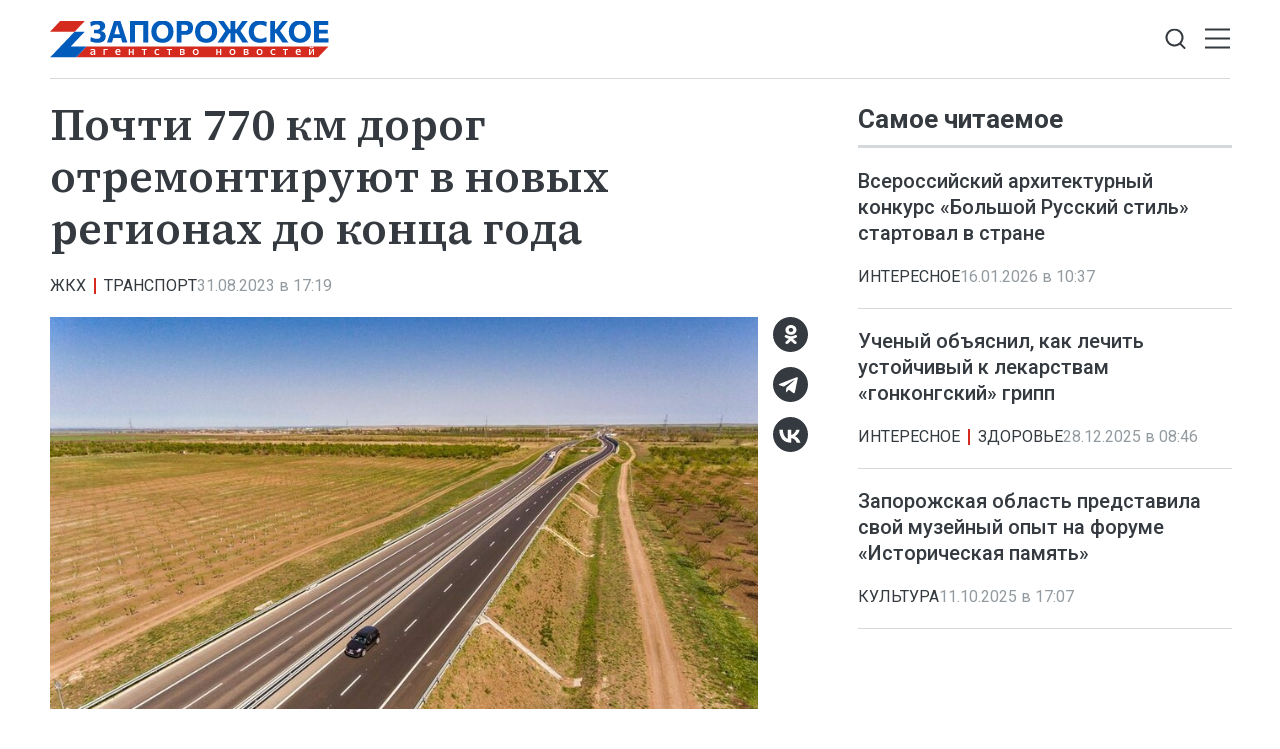

--- FILE ---
content_type: text/html; charset=utf-8
request_url: https://zonews.ru/news/pochti-770-km-dorog-otremontiruyut-v-novyh-regionah-do-konca-goda/
body_size: 7255
content:
<!DOCTYPE html>
<html lang="ru">
<head>
    <meta charset="utf-8">
    <title>Почти 770 км дорог отремонтируют в новых регионах до конца года - Новости - Запорожское Агентство Новостей</title>
    <meta name="description" content="Мелитополь, 31 августа — ЗАН. Около 769 км дорог и 26 искусственных сооружений отремонтируют в новых регионах до конца года, сообщили в пресс-службе">
    <meta name="keywords" content="Новости">
    <meta name="viewport" content="width=device-width, initial-scale=1.0">
    <meta name="theme-color" content="#fff">
    <meta name="apple-mobile-web-app-status-bar-style" content="black-translucent">
    <meta name="format-detection" content="telephone=no">
    <meta property="og:image" content="https://zonews.ru/storage/c/2023/08/31/1710169964_665617_35.jpg">
    <meta property="og:image:url" content="https://zonews.ru/storage/c/2023/08/31/1710169964_665617_35.jpg">
    <meta property="og:image:width" content="840">
    <meta property="og:image:height" content="465">
    <meta property="og:title" content="Почти 770 км дорог отремонтируют в новых регионах до конца года">
    <meta property="og:description" content="Мелитополь, 31 августа — ЗАН. Около 769 км дорог и 26 искусственных сооружений отремонтируют в новых регионах до конца года, сообщили в пресс-службе">
    <meta property="og:url" content="https://zonews.ru/news/pochti-770-km-dorog-otremontiruyut-v-novyh-regionah-do-konca-goda/">
    <meta property="og:type" content="website">
    <link rel="image_src" href="https://zonews.ru/storage/c/2023/08/31/1710169964_665617_35.jpg">
    <link rel="canonical" href="https://zonews.ru/news/pochti-770-km-dorog-otremontiruyut-v-novyh-regionah-do-konca-goda/">
    <link rel="icon" href="/favicon.ico" sizes="any">
    <link rel="icon" href="/favicon.svg" type="image/svg+xml">
    <link rel="apple-touch-icon" href="/apple-touch-icon.png">
    <link rel="manifest" href="/site.webmanifest">
    <link rel="preconnect" href="https://fonts.googleapis.com">
    <link rel="preconnect" href="https://fonts.gstatic.com" crossorigin>
    <link rel="preload" as="style" href="https://fonts.googleapis.com/css2?family=Roboto:ital,wght@0,300;0,400;0,500;0,700;1,400&amp;family=Source+Serif+4:ital,wght@0,400;0,500;0,600;1,400;1,500&amp;display=swap">
    <link rel="stylesheet" href="https://fonts.googleapis.com/css2?family=Roboto:ital,wght@0,300;0,400;0,500;0,700;1,400&amp;family=Source+Serif+4:ital,wght@0,400;0,500;0,600;1,400;1,500&amp;display=swap">
    <link rel="preload" href="/i/logo.svg" as="image">
    <link rel="stylesheet" href="/css/main.min.css?23">
<meta name="yandex-verification" content="40582959b6c3424f">
<!-- Yandex.Metrika counter -->
<script>
   (function(m,e,t,r,i,k,a){m[i]=m[i]||function(){(m[i].a=m[i].a||[]).push(arguments)};
   m[i].l=1*new Date();
   for (var j = 0; j < document.scripts.length; j++) {if (document.scripts[j].src === r) { return; }}
   k=e.createElement(t),a=e.getElementsByTagName(t)[0],k.async=1,k.src=r,a.parentNode.insertBefore(k,a)})
   (window, document, "script", "https://mc.yandex.ru/metrika/tag.js", "ym");
   ym(94315709, "init", {
        clickmap:true,
        trackLinks:true,
        accurateTrackBounce:true,
        webvisor:true
   });
</script>
<!-- /Yandex.Metrika counter -->
</head>
<body data-yandex-id="94315709" data-telegram-modal-timeout="7">
<noscript><div><img src="https://mc.yandex.ru/watch/94315709" style="position:absolute; left:-9999px;" alt=""></div></noscript>
    <nav class="navbar">
        <div class="container">
            <div class="navbar-container"><a class="navbar-brand" href="/"><img src="/i/logo.svg" alt="Запорожское агентство новостей" width="279" height="37"></a>
                <button class="btn navbar-toggler" type="button" data-bs-toggle="offcanvas" data-bs-target="#navigation" aria-controls="navigation" aria-label="Открыть меню"><span class="navbar-toggler-bar"></span><span class="navbar-toggler-bar"></span><span class="navbar-toggler-bar"></span></button>
                <div class="navbar-search dropdown">
                    <button class="btn btn-search-toggle" type="button" data-bs-toggle="dropdown" data-bs-display="static" aria-expanded="false" aria-label="Показать строку поиска">
                        <svg class="icon icon-search" fill="currentColor" aria-hidden="true" focusable="false" width="20" height="21">
                            <use xlink:href="/i/sprites/sprite.svg#search"></use>
                        </svg>
                    </button>
                    <form class="navbar-form dropdown-menu" action="/search/">
                        <input class="form-control" type="search" placeholder="Поиск по сайту" aria-label="Поиск по сайту" name="q">
                        <button class="btn btn-search" type="submit" aria-label="Искать">
                            <svg class="icon icon-search" fill="currentColor" aria-hidden="true" focusable="false" width="20" height="21">
                                <use xlink:href="/i/sprites/sprite.svg#search"></use>
                            </svg>
                        </button>
                        <div class="navbar-search__adv"><a href="/search/">расширенный поиск</a></div>
                    </form>
                </div>
            </div>
        </div>
    </nav>
    <div class="navbar-offcanvas offcanvas offcanvas-end" id="navigation" tabindex="-1">
        <div class="offcanvas-body">
            <div class="navbar-menu-brand"><img src="/i/logo-w.svg" alt="Запорожское агентство новостей" width="160" height="24">
                <button class="btn btn-close" type="button" data-bs-dismiss="offcanvas"><span>Закрыть</span>
                    <svg class="icon icon-close" fill="currentColor" aria-hidden="true" focusable="false" width="10" height="10">
                        <use xlink:href="/i/sprites/sprite.svg#close"></use>
                    </svg>
                </button>
            </div>
            <div class="navbar-body">
                <div class="navbar-news">
                    <ul class="navbar-nav">
                        <li class="nav-item">
                            <a class="nav-link" href="/news/">Новости</a>
                            <div class="navbar-subnav">
                                <ul>
                                    <li><a href="/dokumenty/">Документы</a></li>
                                    <li><a href="/bezopasnost/">Безопасность</a></li>
                                    <li><a href="/vybory/">Выборы</a></li>
                                    <li><a href="/zh-kh/">ЖКХ</a></li>
                                    <li><a href="/vodosnabzhenie/">Водоснабжение</a></li>
                                    <li><a href="/interesnoe/">Интересное</a></li>
                                    <li><a href="/nashi-deti/">Наши дети</a></li>
                                    <li><a href="/otdyh-i-dosug/">Отдых и досуг</a></li>
                                    <li><a href="/politika/">Политика</a></li>
                                    <li><a href="/svo/">СВО</a></li>
                                    <li><a href="/transport/">Транспорт</a></li>
                                    <li><a href="/ekskl-yu-ziv/">Эксклюзив</a></li>
                                </ul>
                                <ul>
                                    <li><a href="/zdorov-e/">Здоровье</a></li>
                                    <li><a href="/obrazovanie-i-samorazvitie/">Образование и саморазвитие</a></li>
                                    <li><a href="/sport/">Спорт</a></li>
                                    <li><a href="/nauka/">Наука</a></li>
                                    <li><a href="/kul-tura/">Культура</a></li>
                                    <li><a href="/agrosektor/">Агросектор</a></li>
                                    <li><a href="/soczashita/">Соцзащита</a></li>
                                    <li><a href="/stroitel-stvo/">Строительство</a></li>
                                    <li><a href="/pogoda-i-primety/">Погода и приметы</a></li>
                                    <li><a href="/ekonomika/">Экономика</a></li>
                                    <li><a href="/svodki/">Сводки</a></li>
                                    <li><a href="/svoih-ne-brosaem/">Своих не бросаем</a></li>
                                </ul>
                            </div>
                        </li>
                    </ul>
                </div>
                <div class="navbar-rest">
                    <ul class="navbar-nav">
                        <li class="nav-item"><a class="nav-link" href="/articles/">Статьи</a></li>
                        <li class="nav-item"><a class="nav-link" href="/comments/">Интервью</a></li>
                        <li class="nav-item"><a class="nav-link" href="/media/">Фото и видео</a></li>
                        <li class="nav-item"><a class="nav-link" href="/documents/">Объясняем</a></li>
                        <li class="nav-item"><a class="nav-link" href="/opinions/">Мнение</a></li>
                        <li class="nav-item"><a class="nav-link" href="/statements/">Официальная информация</a></li>
                    </ul>
                    <div class="navbar-socials">
                        <div class="socials-item">
                            <a class="socials-item__link" href="https://ok.ru/group/70000002822783" target="_blank" rel="nofollow" title="Одноклассники" aria-label="Одноклассники">
                                <svg class="icon icon-odnoklassniki" fill="currentColor" aria-hidden="true" focusable="false" width="45" height="45">
                                    <use xlink:href="/i/sprites/sprite.svg#odnoklassniki"></use>
                                </svg></a></div>
                        <div class="socials-item">
                            <a class="socials-item__link" href="https://t.me/zonewsru" target="_blank" rel="nofollow" title="Telegram" aria-label="Telegram">
                                <svg class="icon icon-telegram" fill="currentColor" aria-hidden="true" focusable="false" width="45" height="45">
                                    <use xlink:href="/i/sprites/sprite.svg#telegram"></use>
                                </svg></a></div>
                        <div class="socials-item">
                            <a class="socials-item__link" href="https://vk.com/zonewsru" target="_blank" rel="nofollow" title="ВКонтакте" aria-label="ВКонтакте">
                                <svg class="icon icon-vk" fill="currentColor" aria-hidden="true" focusable="false" width="45" height="45">
                                    <use xlink:href="/i/sprites/sprite.svg#vk"></use>
                                </svg></a></div>
                    </div>
                </div>
            </div>
        </div>
    </div>
    <div class="layout">
        <main class="main">

            <div class="content-grid">
                <div class="container">
                    <div class="content-grid-container">
                        <div class="grid-col-main">
                            <div class="article js-article" data-id="941" data-title="Почти 770 км дорог отремонтируют в новых регионах до конца года - Новости - Запорожское Агентство Новостей" data-url="/news/pochti-770-km-dorog-otremontiruyut-v-novyh-regionah-do-konca-goda/" data-initial-id="941" data-load-mode="top">
                                <header class="article-header">
                                    <h1 class="page-title">
                                        Почти 770 км дорог отремонтируют в новых регионах до конца года
                                    </h1>
                                </header>
                                <div class="article-meta">
                                    <ul class="tags-list article-tags">
                                        <li class="tag-item"><a href="/zh-kh/">ЖКХ</a></li>
                                        <li class="tag-item"><a href="/transport/">Транспорт</a></li>
                                    </ul>
                                    <div class="article-date">31.08.2023 в 17:19</div>
                                </div>
                                <div class="article-body">
                                    <figure class="article-photo">
                                        <div class="article-photo__image">
                                            <a class="glightbox" href="/storage/c/2023/08/31/1710169964_531439_38.jpg" aria-label="Увеличить фото">
                                                <img src="/storage/c/2023/08/31/1710169964_665617_35.jpg" alt="" title="" class="img-fluid" loading="lazy">
                                            </a>
                                        </div>
                                        <figcaption class="article-photo__caption">Фото: Правительство РФ</figcaption>
                                    </figure>
                                    <div class="article-socials article-socials--sticky">
                                        <div class="socials-item">
                                            <a class="socials-item__link js-share" href="https://connect.ok.ru/offer?url=https://zonews.ru/news/pochti-770-km-dorog-otremontiruyut-v-novyh-regionah-do-konca-goda/&amp;title=%D0%9F%D0%BE%D1%87%D1%82%D0%B8+770+%D0%BA%D0%BC+%D0%B4%D0%BE%D1%80%D0%BE%D0%B3+%D0%BE%D1%82%D1%80%D0%B5%D0%BC%D0%BE%D0%BD%D1%82%D0%B8%D1%80%D1%83%D1%8E%D1%82+%D0%B2+%D0%BD%D0%BE%D0%B2%D1%8B%D1%85+%D1%80%D0%B5%D0%B3%D0%B8%D0%BE%D0%BD%D0%B0%D1%85+%D0%B4%D0%BE+%D0%BA%D0%BE%D0%BD%D1%86%D0%B0+%D0%B3%D0%BE%D0%B4%D0%B0" title="Одноклассники" aria-label="Одноклассники" target="_blank" rel="nofollow" data-id="941" data-type="1">
                                                <svg class="icon icon-odnoklassniki" fill="currentColor" aria-hidden="true" focusable="false" width="45" height="45">
                                                    <use xlink:href="/i/sprites/sprite.svg#odnoklassniki"></use>
                                                </svg>
                                            </a>
                                        </div>
                                        <div class="socials-item">
                                            <a class="socials-item__link js-share" href="https://t.me/share/url?url=https://zonews.ru/news/pochti-770-km-dorog-otremontiruyut-v-novyh-regionah-do-konca-goda/" title="Telegram" aria-label="Telegram" target="_blank" rel="nofollow" data-id="941" data-type="2">
                                                <svg class="icon icon-telegram" fill="currentColor" aria-hidden="true" focusable="false" width="45" height="45">
                                                    <use xlink:href="/i/sprites/sprite.svg#telegram"></use>
                                                </svg>
                                            </a>
                                        </div>
                                        <div class="socials-item">
                                            <a class="socials-item__link js-share" href="https://vk.com/share.php?url=https://zonews.ru/news/pochti-770-km-dorog-otremontiruyut-v-novyh-regionah-do-konca-goda/" title="ВКонтакте" aria-label="ВКонтакте" target="_blank" rel="nofollow" data-id="941" data-type="3">
                                                <svg class="icon icon-vk" fill="currentColor" aria-hidden="true" focusable="false" width="45" height="45">
                                                    <use xlink:href="/i/sprites/sprite.svg#vk"></use>
                                                </svg>
                                            </a>
                                        </div>
                                    </div>
            <p>Мелитополь, 31 августа — ЗАН. Около 769 км дорог и 26 искусственных сооружений отремонтируют в новых регионах до конца года, <a href="https://t.me/government_rus/8658">сообщили</a> в пресс-службе Правительства России по итогам совещания вице-премьера Марата Хуснуллина.</p>
            <p>«Продолжаются работы по капитальному ремонту дорог на территориях новых регионов. До конца года планируется восстановить порядка 769 км дорог и 26 искусственных сооружений. Около 700 км уже отремонтировано», — сообщили в пресс-службе.</p>
            <p>Кроме того, по словам Хуснуллина, все объекты образования будут отвечать российским стандартам качества. Дети пойдут учиться в удобные здания, оснащенные всем необходимым оборудованием.</p>
            <p>Говоря о подготовке к отопительному сезону, глава Минстроя Ирек Файзуллин отметил, что в данный момент в новых регионах формируют запасы топлива, создают аварийные бригады, восстанавливают объекты ЖКХ.</p>
            <p> </p>                                </div>
                                <div class="article-socials d-md-none">
                                        <div class="socials-item">
                                            <a class="socials-item__link js-share" href="https://connect.ok.ru/offer?url=https://zonews.ru/news/pochti-770-km-dorog-otremontiruyut-v-novyh-regionah-do-konca-goda/&amp;title=%D0%9F%D0%BE%D1%87%D1%82%D0%B8+770+%D0%BA%D0%BC+%D0%B4%D0%BE%D1%80%D0%BE%D0%B3+%D0%BE%D1%82%D1%80%D0%B5%D0%BC%D0%BE%D0%BD%D1%82%D0%B8%D1%80%D1%83%D1%8E%D1%82+%D0%B2+%D0%BD%D0%BE%D0%B2%D1%8B%D1%85+%D1%80%D0%B5%D0%B3%D0%B8%D0%BE%D0%BD%D0%B0%D1%85+%D0%B4%D0%BE+%D0%BA%D0%BE%D0%BD%D1%86%D0%B0+%D0%B3%D0%BE%D0%B4%D0%B0" title="Одноклассники" aria-label="Одноклассники" target="_blank" rel="nofollow" data-id="941" data-type="1">
                                                <svg class="icon icon-odnoklassniki" fill="currentColor" aria-hidden="true" focusable="false" width="45" height="45">
                                                    <use xlink:href="/i/sprites/sprite.svg#odnoklassniki"></use>
                                                </svg>
                                            </a>
                                        </div>
                                        <div class="socials-item">
                                            <a class="socials-item__link js-share" href="https://t.me/share/url?url=https://zonews.ru/news/pochti-770-km-dorog-otremontiruyut-v-novyh-regionah-do-konca-goda/" title="Telegram" aria-label="Telegram" target="_blank" rel="nofollow" data-id="941" data-type="2">
                                                <svg class="icon icon-telegram" fill="currentColor" aria-hidden="true" focusable="false" width="45" height="45">
                                                    <use xlink:href="/i/sprites/sprite.svg#telegram"></use>
                                                </svg>
                                            </a>
                                        </div>
                                        <div class="socials-item">
                                            <a class="socials-item__link js-share" href="https://vk.com/share.php?url=https://zonews.ru/news/pochti-770-km-dorog-otremontiruyut-v-novyh-regionah-do-konca-goda/" title="ВКонтакте" aria-label="ВКонтакте" target="_blank" rel="nofollow" data-id="941" data-type="3">
                                                <svg class="icon icon-vk" fill="currentColor" aria-hidden="true" focusable="false" width="45" height="45">
                                                    <use xlink:href="/i/sprites/sprite.svg#vk"></use>
                                                </svg>
                                            </a>
                                        </div>
                                </div>
                            </div>
<div style="height:0;" class="js-views-counter">
    <script>document.querySelector('.js-views-counter').insertAdjacentHTML('beforeend', '<img src="https://zonews.ru/views_counter/?id='+'941&'+Math.random()+'" width="0" height="0">');</script>
    <noscript><img src="https://zonews.ru/views_counter/?id=941&0.5375912261786777" width="0" height="0" alt=""></noscript>
</div>
                        </div>
                        <div class="grid-col-side">
                            <section class="news-section">
                                <div class="news-header">
                                    <h2 class="section-title">Самое читаемое</h2>
                                </div>
                                <div class="news-grid news-grid--side">
                                    <div class="swiper-outer">
                                        <div class="swiper">
                                            <div class="swiper-wrapper">
                                                <div class="swiper-slide">
                                                    <article class="news-item news-item--side">
                                                        <div class="news-item__heading"><a href="/news/vserossijskij-arhitekturnyj-konkurs-bolshoj-russkij-stil-startoval-v-strane/">Всероссийский архитектурный конкурс «Большой Русский стиль» стартовал в стране</a></div>
                                                        <div class="news-item__meta">
                                                            <ul class="tags-list news-item__tags">
                                                                <li class="tag-item"><a href="/interesnoe/">Интересное</a></li>
                                                            </ul>
                                                            <div class="news-item__date">16.01.2026 в 10:37</div>
                                                        </div>
                                                    </article>
                                                </div>
                                                <div class="swiper-slide">
                                                    <article class="news-item news-item--side">
                                                        <div class="news-item__heading"><a href="/news/uchenyj-objasnil-kak-lechit-ustojchivyj-k-lekarstvam-gonkongskij-gripp/">Ученый объяснил, как лечить устойчивый к лекарствам «гонконгский» грипп</a></div>
                                                        <div class="news-item__meta">
                                                            <ul class="tags-list news-item__tags">
                                                                <li class="tag-item"><a href="/interesnoe/">Интересное</a></li>
                                                                <li class="tag-item"><a href="/zdorov-e/">Здоровье</a></li>
                                                            </ul>
                                                            <div class="news-item__date">28.12.2025 в 08:46</div>
                                                        </div>
                                                    </article>
                                                </div>
                                                <div class="swiper-slide">
                                                    <article class="news-item news-item--side">
                                                        <div class="news-item__heading"><a href="/news/zaporozhskaja-oblast-predstavila-svoj-muzejnyj-opyt-na-forume-istoricheskaja/">Запорожская область представила свой музейный опыт на форуме «Историческая память»</a></div>
                                                        <div class="news-item__meta">
                                                            <ul class="tags-list news-item__tags">
                                                                <li class="tag-item"><a href="/kul-tura/">Культура</a></li>
                                                            </ul>
                                                            <div class="news-item__date">11.10.2025 в 17:07</div>
                                                        </div>
                                                    </article>
                                                </div>
                                            </div>
                                            <div class="swiper-pagination d-md-none"></div>
                                        </div>
                                    </div>
                                </div>
                            </section>
                        </div>
                    </div>
                </div>
            </div>

            <div class="news-container">
                <section class="news-section">
                    <div class="container">
<div id="unit_101679"><a href="https://smi2.ru/" >Новости СМИ2</a></div>
<script>
  (function() {
    var sc = document.createElement('script'); sc.type = 'text/javascript'; sc.async = true;
    sc.src = '//smi2.ru/data/js/101679.js'; sc.charset = 'utf-8';
    var s = document.getElementsByTagName('script')[0]; s.parentNode.insertBefore(sc, s);
  }());
</script>
                    </div>
                </section>
            </div>

        </main>
    </div>
    <footer class="footer">
        <div class="container">
            <div class="footer-grid">
                <div class="scroll-to-top">
                    <button class="btn btn-light" type="button">
                        <svg class="icon icon-arrow-up" fill="currentColor" aria-hidden="true" focusable="false" width="16" height="16">
                            <use xlink:href="/i/sprites/sprite.svg#arrow-up"></use>
                        </svg><span>Наверх</span>
                        <svg class="icon icon-arrow-up" fill="currentColor" aria-hidden="true" focusable="false" width="16" height="16">
                            <use xlink:href="/i/sprites/sprite.svg#arrow-up"></use>
                        </svg>
                    </button>
                </div>
                <div class="footer-brand"><img src="/i/logo-w.svg" alt="Запорожское агентство новостей" width="241" height="32"></div>
                <div class="footer-socials">
                    <div class="footer-socials__heading">Наши сообщества</div>
                    <div class="footer-socials__list">
                        <div class="socials-item">
                            <a class="socials-item__link" href="https://ok.ru/group/70000002822783" target="_blank" rel="nofollow" title="Одноклассники" aria-label="Одноклассники">
                                <svg class="icon icon-odnoklassniki" fill="currentColor" aria-hidden="true" focusable="false" width="45" height="45">
                                    <use xlink:href="/i/sprites/sprite.svg#odnoklassniki"></use>
                                </svg>
                            </a>
                        </div>
                        <div class="socials-item">
                            <a class="socials-item__link" href="https://t.me/zonewsru" target="_blank" rel="nofollow" title="Telegram" aria-label="Telegram">
                                <svg class="icon icon-telegram" fill="currentColor" aria-hidden="true" focusable="false" width="45" height="45">
                                    <use xlink:href="/i/sprites/sprite.svg#telegram"></use>
                                </svg>
                            </a>
                        </div>
                        <div class="socials-item">
                            <a class="socials-item__link" href="https://vk.com/zonewsru" target="_blank" rel="nofollow" title="ВКонтакте" aria-label="ВКонтакте">
                                <svg class="icon icon-vk" fill="currentColor" aria-hidden="true" focusable="false" width="45" height="45">
                                    <use xlink:href="/i/sprites/sprite.svg#vk"></use>
                                </svg>
                            </a>
                        </div>
                    </div>
                </div>
                <div class="footer-buttons">
                    <div class="footer-buttons-item"><a class="btn btn-secondary" href="/rss.xml">Подписаться на RSS</a></div>
                    <div class="footer-buttons-item">
                        <div class="footer-tip">Если вы заметили ошибку, выделите необходимый текст и&nbsp;нажмите <kbd><kbd>Ctrl</kbd>+<kbd>Enter</kbd></kbd></div>
                    </div>
                </div>
                <ul class="footer-nav">
                    <li class="nav-item"><a class="nav-link" href="/">Главная</a></li>
                    <li class="nav-item"><a class="nav-link" href="/news/">Новости</a></li>
                    <li class="nav-item"><a class="nav-link" href="/articles/">Статьи</a></li>
                    <li class="nav-item"><a class="nav-link" href="/comments/">Интервью</a></li>
                    <li class="nav-item"><a class="nav-link" href="/media/">Фото и видео</a></li>
                    <li class="nav-item"><a class="nav-link" href="/documents/">Объясняем</a></li>
                    <li class="nav-item"><a class="nav-link" href="/opinions/">Мнение</a></li>
                    <li class="nav-item nav-item--long"><a class="nav-link" href="/statements/">Официальная информация</a></li>
                </ul>
                <ul class="footer-links">
                    <li class="nav-item"><a class="nav-link" href="/userAgreement/">Пользовательское соглашение</a></li>
                    <li class="nav-item"><a class="nav-link" href="/policy/">Политика конфиденциальности</a></li>
                </ul>
                <div class="footer-content">
                    <p><strong>Запорожское агентство новостей</strong></p>
                    <p>Свидетельство о&nbsp;регистрации СМИ &#8470; ФС77-85645 выдано 11&nbsp;июля 2023&nbsp;г. Федеральной службой по&nbsp;надзору в&nbsp;сфере связи, информационных технологий и&nbsp;массовых коммуникаций.</p>
                    <p class="footer-content__email">Эл. почта редакции: <a href="mailto:info@zonews.ru">info@zonews.ru</a></p>
                </div>
                <div class="footer-copyright">© Запорожское агентство новостей, 2026</div>
            </div>
        </div>
    </footer>
    <script src="/js/libs.min.js?23"></script>
    <script src="/js/main.js?23"></script>
</body>
</html>


--- FILE ---
content_type: application/javascript
request_url: https://smi2.ru/counter/settings?payload=CPWcAxjdtMzOvzM6JDM2YTFkNmRhLWNlOGQtNDQ4Mi1hYmZkLTE4ZDBhNzU5ZWQ5ZA&cb=_callbacks____0mkv0q0by
body_size: 1519
content:
_callbacks____0mkv0q0by("[base64]");

--- FILE ---
content_type: application/javascript; charset=utf-8
request_url: https://zonews.ru/js/libs.min.js?23
body_size: 77296
content:
!function(e,t){"object"==typeof exports&&"undefined"!=typeof module?module.exports=t():"function"==typeof define&&define.amd?define(t):(e="undefined"!=typeof globalThis?globalThis:e||self).bootstrap=t()}(this,function(){"use strict";var M="top",_="bottom",A="right",D="left",j="auto",L=[M,_,A,D],P="start",b="end",Y="clippingParents",V="viewport",m="popper",F="reference",R=L.reduce(function(e,t){return e.concat([t+"-"+P,t+"-"+b])},[]),q=[].concat(L,[j]).reduce(function(e,t){return e.concat([t,t+"-"+P,t+"-"+b])},[]),t="beforeRead",p="read",f="afterRead",W="beforeMain",G="main",X="afterMain",$="beforeWrite",U="write",K="afterWrite",Z=[t,p,f,W,G,X,$,U,K];function v(e){return e?(e.nodeName||"").toLowerCase():null}function w(e){var t;return null==e?window:"[object Window]"!==e.toString()?(t=e.ownerDocument)&&t.defaultView||window:e}function y(e){return e instanceof w(e).Element||e instanceof Element}function x(e){return e instanceof w(e).HTMLElement||e instanceof HTMLElement}function Q(e){return"undefined"!=typeof ShadowRoot&&(e instanceof w(e).ShadowRoot||e instanceof ShadowRoot)}var J={name:"applyStyles",enabled:!0,phase:"write",fn:function(e){var n=e.state;Object.keys(n.elements).forEach(function(e){var t=n.styles[e]||{},i=n.attributes[e]||{},s=n.elements[e];x(s)&&v(s)&&(Object.assign(s.style,t),Object.keys(i).forEach(function(e){var t=i[e];!1===t?s.removeAttribute(e):s.setAttribute(e,!0===t?"":t)}))})},effect:function(e){var s=e.state,n={popper:{position:s.options.strategy,left:"0",top:"0",margin:"0"},arrow:{position:"absolute"},reference:{}};return Object.assign(s.elements.popper.style,n.popper),s.styles=n,s.elements.arrow&&Object.assign(s.elements.arrow.style,n.arrow),function(){Object.keys(s.elements).forEach(function(e){var t=s.elements[e],i=s.attributes[e]||{},e=Object.keys((s.styles.hasOwnProperty(e)?s.styles:n)[e]).reduce(function(e,t){return e[t]="",e},{});x(t)&&v(t)&&(Object.assign(t.style,e),Object.keys(i).forEach(function(e){t.removeAttribute(e)}))})}},requires:["computeStyles"]};function O(e){return e.split("-")[0]}var C=Math.max,ee=Math.min,E=Math.round;function te(){var e=navigator.userAgentData;return null!=e&&e.brands&&Array.isArray(e.brands)?e.brands.map(function(e){return e.brand+"/"+e.version}).join(" "):navigator.userAgent}function ie(){return!/^((?!chrome|android).)*safari/i.test(te())}function S(e,t,i){void 0===t&&(t=!1),void 0===i&&(i=!1);var s=e.getBoundingClientRect(),n=1,a=1,t=(t&&x(e)&&(n=0<e.offsetWidth&&E(s.width)/e.offsetWidth||1,a=0<e.offsetHeight&&E(s.height)/e.offsetHeight||1),(y(e)?w(e):window).visualViewport),e=!ie()&&i,i=(s.left+(e&&t?t.offsetLeft:0))/n,e=(s.top+(e&&t?t.offsetTop:0))/a,t=s.width/n,n=s.height/a;return{width:t,height:n,top:e,right:i+t,bottom:e+n,left:i,x:i,y:e}}function se(e){var t=S(e),i=e.offsetWidth,s=e.offsetHeight;return Math.abs(t.width-i)<=1&&(i=t.width),Math.abs(t.height-s)<=1&&(s=t.height),{x:e.offsetLeft,y:e.offsetTop,width:i,height:s}}function ne(e,t){var i=t.getRootNode&&t.getRootNode();if(e.contains(t))return!0;if(i&&Q(i)){var s=t;do{if(s&&e.isSameNode(s))return!0}while(s=s.parentNode||s.host)}return!1}function k(e){return w(e).getComputedStyle(e)}function T(e){return((y(e)?e.ownerDocument:e.document)||window.document).documentElement}function ae(e){return"html"===v(e)?e:e.assignedSlot||e.parentNode||(Q(e)?e.host:null)||T(e)}function re(e){return x(e)&&"fixed"!==k(e).position?e.offsetParent:null}function I(e){for(var t,i=w(e),s=re(e);s&&(t=s,0<=["table","td","th"].indexOf(v(t)))&&"static"===k(s).position;)s=re(s);return(!s||"html"!==v(s)&&("body"!==v(s)||"static"!==k(s).position))&&(s||function(e){var t=/firefox/i.test(te());if(!/Trident/i.test(te())||!x(e)||"fixed"!==k(e).position){var i=ae(e);for(Q(i)&&(i=i.host);x(i)&&["html","body"].indexOf(v(i))<0;){var s=k(i);if("none"!==s.transform||"none"!==s.perspective||"paint"===s.contain||-1!==["transform","perspective"].indexOf(s.willChange)||t&&"filter"===s.willChange||t&&s.filter&&"none"!==s.filter)return i;i=i.parentNode}}return null}(e))||i}function oe(e){return 0<=["top","bottom"].indexOf(e)?"x":"y"}function N(e,t,i){return C(e,ee(t,i))}function le(e){return Object.assign({},{top:0,right:0,bottom:0,left:0},e)}function de(i,e){return e.reduce(function(e,t){return e[t]=i,e},{})}var ce={name:"arrow",enabled:!0,phase:"main",fn:function(e){var t,i,s,n,a=e.state,r=e.name,e=e.options,o=a.elements.arrow,l=a.modifiersData.popperOffsets,d=O(a.placement),c=oe(d),d=0<=[D,A].indexOf(d)?"height":"width";o&&l&&(e=le("number"!=typeof(e="function"==typeof(e=e.padding)?e(Object.assign({},a.rects,{placement:a.placement})):e)?e:de(e,L)),t=se(o),n="y"===c?M:D,s="y"===c?_:A,i=a.rects.reference[d]+a.rects.reference[c]-l[c]-a.rects.popper[d],l=l[c]-a.rects.reference[c],o=(o=I(o))?"y"===c?o.clientHeight||0:o.clientWidth||0:0,n=e[n],e=o-t[d]-e[s],n=N(n,s=o/2-t[d]/2+(i/2-l/2),e),a.modifiersData[r]=((o={})[c]=n,o.centerOffset=n-s,o))},effect:function(e){var t=e.state,e=e.options.element,e=void 0===e?"[data-popper-arrow]":e;null!=e&&("string"!=typeof e||(e=t.elements.popper.querySelector(e)))&&ne(t.elements.popper,e)&&(t.elements.arrow=e)},requires:["popperOffsets"],requiresIfExists:["preventOverflow"]};function z(e){return e.split("-")[1]}var he={top:"auto",right:"auto",bottom:"auto",left:"auto"};function ue(e){var t=e.popper,i=e.popperRect,s=e.placement,n=e.variation,a=e.offsets,r=e.position,o=e.gpuAcceleration,l=e.adaptive,d=e.roundOffsets,e=e.isFixed,c=a.x,c=void 0===c?0:c,h=a.y,h=void 0===h?0:h,u="function"==typeof d?d({x:c,y:h}):{x:c,y:h},c=u.x,h=u.y,u=a.hasOwnProperty("x"),a=a.hasOwnProperty("y"),p=D,g=M,f=window;l&&(v="clientHeight",m="clientWidth",(y=I(t))===w(t)&&"static"!==k(y=T(t)).position&&"absolute"===r&&(v="scrollHeight",m="scrollWidth"),s!==M&&(s!==D&&s!==A||n!==b)||(g=_,h=(h-((e&&y===f&&f.visualViewport?f.visualViewport.height:y[v])-i.height))*(o?1:-1)),s!==D&&(s!==M&&s!==_||n!==b)||(p=A,c=(c-((e&&y===f&&f.visualViewport?f.visualViewport.width:y[m])-i.width))*(o?1:-1)));var m,v=Object.assign({position:r},l&&he),y=!0===d?(s={x:c,y:h},n=w(t),e=s.y,n=n.devicePixelRatio||1,{x:E(s.x*n)/n||0,y:E(e*n)/n||0}):{x:c,y:h};return c=y.x,h=y.y,o?Object.assign({},v,((m={})[g]=a?"0":"",m[p]=u?"0":"",m.transform=(f.devicePixelRatio||1)<=1?"translate("+c+"px, "+h+"px)":"translate3d("+c+"px, "+h+"px, 0)",m)):Object.assign({},v,((i={})[g]=a?h+"px":"",i[p]=u?c+"px":"",i.transform="",i))}var pe={name:"computeStyles",enabled:!0,phase:"beforeWrite",fn:function(e){var t=e.state,e=e.options,i=e.gpuAcceleration,i=void 0===i||i,s=e.adaptive,s=void 0===s||s,e=e.roundOffsets,e=void 0===e||e,i={placement:O(t.placement),variation:z(t.placement),popper:t.elements.popper,popperRect:t.rects.popper,gpuAcceleration:i,isFixed:"fixed"===t.options.strategy};null!=t.modifiersData.popperOffsets&&(t.styles.popper=Object.assign({},t.styles.popper,ue(Object.assign({},i,{offsets:t.modifiersData.popperOffsets,position:t.options.strategy,adaptive:s,roundOffsets:e})))),null!=t.modifiersData.arrow&&(t.styles.arrow=Object.assign({},t.styles.arrow,ue(Object.assign({},i,{offsets:t.modifiersData.arrow,position:"absolute",adaptive:!1,roundOffsets:e})))),t.attributes.popper=Object.assign({},t.attributes.popper,{"data-popper-placement":t.placement})},data:{}},ge={passive:!0},fe={name:"eventListeners",enabled:!0,phase:"write",fn:function(){},effect:function(e){var t=e.state,i=e.instance,e=e.options,s=e.scroll,n=void 0===s||s,s=e.resize,a=void 0===s||s,r=w(t.elements.popper),o=[].concat(t.scrollParents.reference,t.scrollParents.popper);return n&&o.forEach(function(e){e.addEventListener("scroll",i.update,ge)}),a&&r.addEventListener("resize",i.update,ge),function(){n&&o.forEach(function(e){e.removeEventListener("scroll",i.update,ge)}),a&&r.removeEventListener("resize",i.update,ge)}},data:{}},me={left:"right",right:"left",bottom:"top",top:"bottom"};function ve(e){return e.replace(/left|right|bottom|top/g,function(e){return me[e]})}var ye={start:"end",end:"start"};function be(e){return e.replace(/start|end/g,function(e){return ye[e]})}function we(e){e=w(e);return{scrollLeft:e.pageXOffset,scrollTop:e.pageYOffset}}function xe(e){return S(T(e)).left+we(e).scrollLeft}function Ee(e){var e=k(e),t=e.overflow,i=e.overflowX,e=e.overflowY;return/auto|scroll|overlay|hidden/.test(t+e+i)}function B(e,t){void 0===t&&(t=[]);var i=function e(t){return 0<=["html","body","#document"].indexOf(v(t))?t.ownerDocument.body:x(t)&&Ee(t)?t:e(ae(t))}(e),e=i===(null==(e=e.ownerDocument)?void 0:e.body),s=w(i),s=e?[s].concat(s.visualViewport||[],Ee(i)?i:[]):i,i=t.concat(s);return e?i:i.concat(B(ae(s)))}function Se(e){return Object.assign({},e,{left:e.x,top:e.y,right:e.x+e.width,bottom:e.y+e.height})}function ke(e,t,i){return t===V?Se((n=i,r=w(s=e),o=T(s),r=r.visualViewport,l=o.clientWidth,o=o.clientHeight,c=d=0,r&&(l=r.width,o=r.height,(a=ie())||!a&&"fixed"===n)&&(d=r.offsetLeft,c=r.offsetTop),{width:l,height:o,x:d+xe(s),y:c})):y(t)?((n=S(a=t,!1,"fixed"===i)).top=n.top+a.clientTop,n.left=n.left+a.clientLeft,n.bottom=n.top+a.clientHeight,n.right=n.left+a.clientWidth,n.width=a.clientWidth,n.height=a.clientHeight,n.x=n.left,n.y=n.top,n):Se((r=T(e),l=T(r),o=we(r),d=null==(d=r.ownerDocument)?void 0:d.body,s=C(l.scrollWidth,l.clientWidth,d?d.scrollWidth:0,d?d.clientWidth:0),c=C(l.scrollHeight,l.clientHeight,d?d.scrollHeight:0,d?d.clientHeight:0),r=-o.scrollLeft+xe(r),o=-o.scrollTop,"rtl"===k(d||l).direction&&(r+=C(l.clientWidth,d?d.clientWidth:0)-s),{width:s,height:c,x:r,y:o}));var s,n,a,r,o,l,d,c}function Te(e){var t,i=e.reference,s=e.element,e=e.placement,n=e?O(e):null,e=e?z(e):null,a=i.x+i.width/2-s.width/2,r=i.y+i.height/2-s.height/2;switch(n){case M:t={x:a,y:i.y-s.height};break;case _:t={x:a,y:i.y+i.height};break;case A:t={x:i.x+i.width,y:r};break;case D:t={x:i.x-s.width,y:r};break;default:t={x:i.x,y:i.y}}var o=n?oe(n):null;if(null!=o){var l="y"===o?"height":"width";switch(e){case P:t[o]=t[o]-(i[l]/2-s[l]/2);break;case b:t[o]=t[o]+(i[l]/2-s[l]/2)}}return t}function H(e,t){var i,s,n,a,r,o,t=t=void 0===t?{}:t,l=t.placement,l=void 0===l?e.placement:l,d=t.strategy,d=void 0===d?e.strategy:d,c=t.boundary,c=void 0===c?Y:c,h=t.rootBoundary,h=void 0===h?V:h,u=t.elementContext,u=void 0===u?m:u,p=t.altBoundary,p=void 0!==p&&p,t=t.padding,t=void 0===t?0:t,t=le("number"!=typeof t?t:de(t,L)),g=e.rects.popper,p=e.elements[p?u===m?F:m:u],d=(i=y(p)?p:p.contextElement||T(e.elements.popper),p=h,s=d,a="clippingParents"===(h=c)?(r=B(ae(a=i)),y(n=0<=["absolute","fixed"].indexOf(k(a).position)&&x(a)?I(a):a)?r.filter(function(e){return y(e)&&ne(e,n)&&"body"!==v(e)}):[]):[].concat(h),r=[].concat(a,[p]),h=r[0],(p=r.reduce(function(e,t){t=ke(i,t,s);return e.top=C(t.top,e.top),e.right=ee(t.right,e.right),e.bottom=ee(t.bottom,e.bottom),e.left=C(t.left,e.left),e},ke(i,h,s))).width=p.right-p.left,p.height=p.bottom-p.top,p.x=p.left,p.y=p.top,p),c=S(e.elements.reference),h=Te({reference:c,element:g,strategy:"absolute",placement:l}),p=Se(Object.assign({},g,h)),g=u===m?p:c,f={top:d.top-g.top+t.top,bottom:g.bottom-d.bottom+t.bottom,left:d.left-g.left+t.left,right:g.right-d.right+t.right},h=e.modifiersData.offset;return u===m&&h&&(o=h[l],Object.keys(f).forEach(function(e){var t=0<=[A,_].indexOf(e)?1:-1,i=0<=[M,_].indexOf(e)?"y":"x";f[e]+=o[i]*t})),f}var Ce={name:"flip",enabled:!0,phase:"main",fn:function(e){var h=e.state,t=e.options,e=e.name;if(!h.modifiersData[e]._skip){for(var i=t.mainAxis,s=void 0===i||i,i=t.altAxis,n=void 0===i||i,i=t.fallbackPlacements,u=t.padding,p=t.boundary,g=t.rootBoundary,a=t.altBoundary,r=t.flipVariations,f=void 0===r||r,m=t.allowedAutoPlacements,r=h.options.placement,t=O(r),i=i||(t!==r&&f?O(i=r)===j?[]:(t=ve(i),[be(i),t,be(t)]):[ve(r)]),o=[r].concat(i).reduce(function(e,t){return e.concat(O(t)===j?(i=h,s=(e=e=void 0===(e={placement:t,boundary:p,rootBoundary:g,padding:u,flipVariations:f,allowedAutoPlacements:m})?{}:e).placement,n=e.boundary,a=e.rootBoundary,r=e.padding,o=e.flipVariations,l=void 0===(e=e.allowedAutoPlacements)?q:e,d=z(s),e=d?o?R:R.filter(function(e){return z(e)===d}):L,c=(s=0===(s=e.filter(function(e){return 0<=l.indexOf(e)})).length?e:s).reduce(function(e,t){return e[t]=H(i,{placement:t,boundary:n,rootBoundary:a,padding:r})[O(t)],e},{}),Object.keys(c).sort(function(e,t){return c[e]-c[t]})):t);var i,s,n,a,r,o,l,d,c},[]),l=h.rects.reference,d=h.rects.popper,c=new Map,v=!0,y=o[0],b=0;b<o.length;b++){var w=o[b],x=O(w),E=z(w)===P,S=0<=[M,_].indexOf(x),k=S?"width":"height",T=H(h,{placement:w,boundary:p,rootBoundary:g,altBoundary:a,padding:u}),S=S?E?A:D:E?_:M,E=(l[k]>d[k]&&(S=ve(S)),ve(S)),k=[];if(s&&k.push(T[x]<=0),n&&k.push(T[S]<=0,T[E]<=0),k.every(function(e){return e})){y=w,v=!1;break}c.set(w,k)}if(v)for(var C=f?3:1;0<C&&"break"!==function(t){var e=o.find(function(e){e=c.get(e);if(e)return e.slice(0,t).every(function(e){return e})});if(e)return y=e,"break"}(C);C--);h.placement!==y&&(h.modifiersData[e]._skip=!0,h.placement=y,h.reset=!0)}},requiresIfExists:["offset"],data:{_skip:!1}};function Me(e,t,i){return{top:e.top-t.height-(i=void 0===i?{x:0,y:0}:i).y,right:e.right-t.width+i.x,bottom:e.bottom-t.height+i.y,left:e.left-t.width-i.x}}function _e(t){return[M,A,_,D].some(function(e){return 0<=t[e]})}var Ae={name:"hide",enabled:!0,phase:"main",requiresIfExists:["preventOverflow"],fn:function(e){var t=e.state,e=e.name,i=t.rects.reference,s=t.rects.popper,n=t.modifiersData.preventOverflow,a=H(t,{elementContext:"reference"}),r=H(t,{altBoundary:!0}),a=Me(a,i),i=Me(r,s,n),r=_e(a),s=_e(i);t.modifiersData[e]={referenceClippingOffsets:a,popperEscapeOffsets:i,isReferenceHidden:r,hasPopperEscaped:s},t.attributes.popper=Object.assign({},t.attributes.popper,{"data-popper-reference-hidden":r,"data-popper-escaped":s})}},De={name:"offset",enabled:!0,phase:"main",requires:["popperOffsets"],fn:function(e){var r=e.state,t=e.options,e=e.name,t=t.offset,o=void 0===t?[0,0]:t,t=q.reduce(function(e,t){return e[t]=(t=t,i=r.rects,s=o,n=O(t),a=0<=[D,M].indexOf(n)?-1:1,i="function"==typeof s?s(Object.assign({},i,{placement:t})):s,t=i[0]||0,s=(i[1]||0)*a,0<=[D,A].indexOf(n)?{x:s,y:t}:{x:t,y:s}),e;var i,s,n,a},{}),i=t[r.placement],s=i.x,i=i.y;null!=r.modifiersData.popperOffsets&&(r.modifiersData.popperOffsets.x+=s,r.modifiersData.popperOffsets.y+=i),r.modifiersData[e]=t}},Le={name:"popperOffsets",enabled:!0,phase:"read",fn:function(e){var t=e.state,e=e.name;t.modifiersData[e]=Te({reference:t.rects.reference,element:t.rects.popper,strategy:"absolute",placement:t.placement})},data:{}},Pe={name:"preventOverflow",enabled:!0,phase:"main",fn:function(e){var t,i,s,n,a,r,o,l,d,c=e.state,h=e.options,e=e.name,u=h.mainAxis,u=void 0===u||u,p=h.altAxis,p=void 0!==p&&p,g=h.boundary,f=h.rootBoundary,m=h.altBoundary,v=h.padding,y=h.tether,y=void 0===y||y,h=h.tetherOffset,h=void 0===h?0:h,g=H(c,{boundary:g,rootBoundary:f,padding:v,altBoundary:m}),f=O(c.placement),v=z(c.placement),m=!v,b=oe(f),w="x"===b?"y":"x",x=c.modifiersData.popperOffsets,E=c.rects.reference,S=c.rects.popper,h="function"==typeof h?h(Object.assign({},c.rects,{placement:c.placement})):h,h="number"==typeof h?{mainAxis:h,altAxis:h}:Object.assign({mainAxis:0,altAxis:0},h),k=c.modifiersData.offset?c.modifiersData.offset[c.placement]:null,T={x:0,y:0};x&&(u&&(u="y"===b?"height":"width",r=(o=x[b])+g[i="y"===b?M:D],l=o-g[d="y"===b?_:A],t=y?-S[u]/2:0,n=(v===P?E:S)[u],v=v===P?-S[u]:-E[u],a=c.elements.arrow,a=y&&a?se(a):{width:0,height:0},i=(s=c.modifiersData["arrow#persistent"]?c.modifiersData["arrow#persistent"].padding:{top:0,right:0,bottom:0,left:0})[i],s=s[d],d=N(0,E[u],a[u]),a=m?E[u]/2-t-d-i-h.mainAxis:n-d-i-h.mainAxis,n=m?-E[u]/2+t+d+s+h.mainAxis:v+d+s+h.mainAxis,m=(i=c.elements.arrow&&I(c.elements.arrow))?"y"===b?i.clientTop||0:i.clientLeft||0:0,v=o+n-(t=null!=(u=null==k?void 0:k[b])?u:0),d=N(y?ee(r,o+a-t-m):r,o,y?C(l,v):l),x[b]=d,T[b]=d-o),p&&(s="y"==w?"height":"width",n=(i=x[w])+g["x"===b?M:D],u=i-g["x"===b?_:A],a=-1!==[M,D].indexOf(f),m=null!=(t=null==k?void 0:k[w])?t:0,r=a?n:i-E[s]-S[s]-m+h.altAxis,v=a?i+E[s]+S[s]-m-h.altAxis:u,o=y&&a?(d=N(r,i,l=v),l<d?l:d):N(y?r:n,i,y?v:u),x[w]=o,T[w]=o-i),c.modifiersData[e]=T)},requiresIfExists:["offset"]};function Oe(e){var i=new Map,s=new Set,n=[];return e.forEach(function(e){i.set(e.name,e)}),e.forEach(function(e){s.has(e.name)||function t(e){s.add(e.name),[].concat(e.requires||[],e.requiresIfExists||[]).forEach(function(e){s.has(e)||(e=i.get(e))&&t(e)}),n.push(e)}(e)}),n}var Ie={placement:"bottom",modifiers:[],strategy:"absolute"};function Ne(){for(var e=arguments.length,t=new Array(e),i=0;i<e;i++)t[i]=arguments[i];return!t.some(function(e){return!(e&&"function"==typeof e.getBoundingClientRect)})}function ze(e){var e=e=void 0===e?{}:e,t=e.defaultModifiers,l=void 0===t?[]:t,t=e.defaultOptions,d=void 0===t?Ie:t;return function(s,n,t){void 0===t&&(t=d);var i,a,p={placement:"bottom",orderedModifiers:[],options:Object.assign({},Ie,d),modifiersData:{},elements:{reference:s,popper:n},attributes:{},styles:{}},r=[],g=!1,f={state:p,setOptions:function(e){e="function"==typeof e?e(p.options):e;o(),p.options=Object.assign({},d,p.options,e),p.scrollParents={reference:y(s)?B(s):s.contextElement?B(s.contextElement):[],popper:B(n)};e=[].concat(l,p.options.modifiers),t=e.reduce(function(e,t){var i=e[t.name];return e[t.name]=i?Object.assign({},i,t,{options:Object.assign({},i.options,t.options),data:Object.assign({},i.data,t.data)}):t,e},{}),i=Oe(Object.keys(t).map(function(e){return t[e]}));var t,i,e=Z.reduce(function(e,t){return e.concat(i.filter(function(e){return e.phase===t}))},[]);return p.orderedModifiers=e.filter(function(e){return e.enabled}),p.orderedModifiers.forEach(function(e){var t=e.name,i=e.options,e=e.effect;"function"==typeof e&&(e=e({state:p,name:t,instance:f,options:void 0===i?{}:i}),r.push(e||function(){}))}),f.update()},forceUpdate:function(){if(!g){var e=p.elements,t=e.reference,e=e.popper;if(Ne(t,e)){p.rects={reference:(t=t,r=I(e),void 0===(o="fixed"===p.options.strategy)&&(o=!1),l=x(r),d=x(r)&&(h=(d=r).getBoundingClientRect(),c=E(h.width)/d.offsetWidth||1,h=E(h.height)/d.offsetHeight||1,1!==c||1!==h),c=T(r),h=S(t,d,o),t={scrollLeft:0,scrollTop:0},u={x:0,y:0},!l&&o||("body"===v(r)&&!Ee(c)||(t=(l=r)!==w(l)&&x(l)?{scrollLeft:l.scrollLeft,scrollTop:l.scrollTop}:we(l)),x(r)?((u=S(r,!0)).x+=r.clientLeft,u.y+=r.clientTop):c&&(u.x=xe(c))),{x:h.left+t.scrollLeft-u.x,y:h.top+t.scrollTop-u.y,width:h.width,height:h.height}),popper:se(e)},p.reset=!1,p.placement=p.options.placement,p.orderedModifiers.forEach(function(e){return p.modifiersData[e.name]=Object.assign({},e.data)});for(var i,s,n,a=0;a<p.orderedModifiers.length;a++)!0!==p.reset?(i=(n=p.orderedModifiers[a]).fn,s=n.options,n=n.name,"function"==typeof i&&(p=i({state:p,options:void 0===s?{}:s,name:n,instance:f})||p)):(p.reset=!1,a=-1)}}var r,o,l,d,c,h,u},update:(i=function(){return new Promise(function(e){f.forceUpdate(),e(p)})},function(){return a=a||new Promise(function(e){Promise.resolve().then(function(){a=void 0,e(i())})})}),destroy:function(){o(),g=!0}};return Ne(s,n)&&f.setOptions(t).then(function(e){!g&&t.onFirstUpdate&&t.onFirstUpdate(e)}),f;function o(){r.forEach(function(e){return e()}),r=[]}}}var Be=ze(),He=ze({defaultModifiers:[fe,Le,pe,J]}),je=ze({defaultModifiers:[fe,Le,pe,J,De,Ce,Pe,ce,Ae]});const Ye=Object.freeze(Object.defineProperty({__proto__:null,afterMain:X,afterRead:f,afterWrite:K,applyStyles:J,arrow:ce,auto:j,basePlacements:L,beforeMain:W,beforeRead:t,beforeWrite:$,bottom:_,clippingParents:Y,computeStyles:pe,createPopper:je,createPopperBase:Be,createPopperLite:He,detectOverflow:H,end:b,eventListeners:fe,flip:Ce,hide:Ae,left:D,main:G,modifierPhases:Z,offset:De,placements:q,popper:m,popperGenerator:ze,popperOffsets:Le,preventOverflow:Pe,read:p,reference:F,right:A,start:P,top:M,variationPlacements:R,viewport:V,write:U},Symbol.toStringTag,{value:"Module"})),s=new Map,Ve={set(e,t,i){s.has(e)||s.set(e,new Map);e=s.get(e);e.has(t)||0===e.size?e.set(t,i):console.error(`Bootstrap doesn't allow more than one instance per element. Bound instance: ${Array.from(e.keys())[0]}.`)},get:(e,t)=>s.has(e)&&s.get(e).get(t)||null,remove(e,t){var i;s.has(e)&&((i=s.get(e)).delete(t),0===i.size)&&s.delete(e)}},Fe="transitionend",Re=e=>e=e&&window.CSS&&window.CSS.escape?e.replace(/#([^\s"#']+)/g,(e,t)=>"#"+CSS.escape(t)):e,r=e=>!(!e||"object"!=typeof e)&&void 0!==(e=void 0!==e.jquery?e[0]:e).nodeType,qe=e=>r(e)?e.jquery?e[0]:e:"string"==typeof e&&0<e.length?document.querySelector(Re(e)):null,We=e=>{if(!r(e)||0===e.getClientRects().length)return!1;const t="visible"===getComputedStyle(e).getPropertyValue("visibility"),i=e.closest("details:not([open])");if(i&&i!==e){const t=e.closest("summary");if(t&&t.parentNode!==i)return!1;if(null===t)return!1}return t},n=e=>!e||e.nodeType!==Node.ELEMENT_NODE||!!e.classList.contains("disabled")||(void 0!==e.disabled?e.disabled:e.hasAttribute("disabled")&&"false"!==e.getAttribute("disabled")),Ge=()=>{},Xe=e=>{e.offsetHeight},$e=()=>window.jQuery&&!document.body.hasAttribute("data-bs-no-jquery")?window.jQuery:null,Ue=[],a=()=>"rtl"===document.documentElement.dir,Ke=s=>{var e=()=>{const e=$e();if(e){const t=s.NAME,i=e.fn[t];e.fn[t]=s.jQueryInterface,e.fn[t].Constructor=s,e.fn[t].noConflict=()=>(e.fn[t]=i,s.jQueryInterface)}};"loading"===document.readyState?(Ue.length||document.addEventListener("DOMContentLoaded",()=>{for(const e of Ue)e()}),Ue.push(e)):e()},o=(e,t=[],i=e)=>"function"==typeof e?e(...t):i,Ze=(i,n,e=!0)=>{if(e){e=(()=>{if(!n)return 0;let{transitionDuration:e,transitionDelay:t}=window.getComputedStyle(n);var i=Number.parseFloat(e),s=Number.parseFloat(t);return i||s?(e=e.split(",")[0],t=t.split(",")[0],1e3*(Number.parseFloat(e)+Number.parseFloat(t))):0})()+5;let t=!1;const s=({target:e})=>{e===n&&(t=!0,n.removeEventListener(Fe,s),o(i))};n.addEventListener(Fe,s),setTimeout(()=>{t||n.dispatchEvent(new Event(Fe))},e)}else o(i)},Qe=/[^.]*(?=\..*)\.|.*/,Je=/\..*/,et=/::\d+$/,tt={};let it=1;const st={mouseenter:"mouseover",mouseleave:"mouseout"},nt=new Set(["click","dblclick","mouseup","mousedown","contextmenu","mousewheel","DOMMouseScroll","mouseover","mouseout","mousemove","selectstart","selectend","keydown","keypress","keyup","orientationchange","touchstart","touchmove","touchend","touchcancel","pointerdown","pointermove","pointerup","pointerleave","pointercancel","gesturestart","gesturechange","gestureend","focus","blur","change","reset","select","submit","focusin","focusout","load","unload","beforeunload","resize","move","DOMContentLoaded","readystatechange","error","abort","scroll"]);function at(e,t){return t&&t+"::"+it++||e.uidEvent||it++}function rt(e){var t=at(e);return e.uidEvent=t,tt[t]=tt[t]||{},tt[t]}function ot(e,t,i=null){return Object.values(e).find(e=>e.callable===t&&e.delegationSelector===i)}function lt(e,t,i){var s="string"==typeof t,t=!s&&t||i;let n=ht(e);return[s,t,n=nt.has(n)?n:e]}function dt(s,n,a,r,o){if("string"==typeof n&&s){let[e,t,i]=lt(n,a,r);if(n in st){const s=t=>function(e){if(!e.relatedTarget||e.relatedTarget!==e.delegateTarget&&!e.delegateTarget.contains(e.relatedTarget))return t.call(this,e)};t=s(t)}var r=rt(s),r=r[i]||(r[i]={}),l=ot(r,t,e?a:null);if(l)return l.oneOff=l.oneOff&&o;var d,c,h,u,p,l=at(t,n.replace(Qe,"")),n=e?(h=s,u=a,p=t,function t(i){var s=h.querySelectorAll(u);for(let e=i["target"];e&&e!==this;e=e.parentNode)for(const n of s)if(n===e)return ut(i,{delegateTarget:e}),t.oneOff&&g.off(h,i.type,u,p),p.apply(e,[i])}):(d=s,c=t,function e(t){return ut(t,{delegateTarget:d}),e.oneOff&&g.off(d,t.type,c),c.apply(d,[t])});n.delegationSelector=e?a:null,n.callable=t,n.oneOff=o,r[n.uidEvent=l]=n,s.addEventListener(i,n,e)}}function ct(e,t,i,s,n){s=ot(t[i],s,n);s&&(e.removeEventListener(i,s,Boolean(n)),delete t[i][s.uidEvent])}function ht(e){return e=e.replace(Je,""),st[e]||e}const g={on(e,t,i,s){dt(e,t,i,s,!1)},one(e,t,i,s){dt(e,t,i,s,!0)},off(e,t,i,s){if("string"==typeof t&&e){const[h,u,p]=lt(t,i,s),g=p!==t,f=rt(e),m=f[p]||{},v=t.startsWith(".");if(void 0===u){if(v)for(const i of Object.keys(f)){n=void 0;a=void 0;r=void 0;o=void 0;c=void 0;l=void 0;d=void 0;var n=e;var a=f;var r=i;var o=t.slice(1);var l,d,c=a[r]||{};for([l,d]of Object.entries(c))l.includes(o)&&ct(n,a,r,d.callable,d.delegationSelector)}for(const[i,s]of Object.entries(m)){const h=i.replace(et,"");g&&!t.includes(h)||ct(e,f,p,s.callable,s.delegationSelector)}}else Object.keys(m).length&&ct(e,f,p,u,h?i:null)}},trigger(e,t,i){if("string"!=typeof t||!e)return null;var s=$e();let n=null,a=!0,r=!0,o=!1;t!==ht(t)&&s&&(n=s.Event(t,i),s(e).trigger(n),a=!n.isPropagationStopped(),r=!n.isImmediatePropagationStopped(),o=n.isDefaultPrevented());s=ut(new Event(t,{bubbles:a,cancelable:!0}),i);return o&&s.preventDefault(),r&&e.dispatchEvent(s),s.defaultPrevented&&n&&n.preventDefault(),s}};function ut(e,t={}){for(const[i,s]of Object.entries(t))try{e[i]=s}catch(t){Object.defineProperty(e,i,{configurable:!0,get:()=>s})}return e}function pt(t){if("true"===t)return!0;if("false"===t)return!1;if(t===Number(t).toString())return Number(t);if(""===t||"null"===t)return null;if("string"!=typeof t)return t;try{return JSON.parse(decodeURIComponent(t))}catch(e){return t}}function gt(e){return e.replace(/[A-Z]/g,e=>"-"+e.toLowerCase())}const l={setDataAttribute(e,t,i){e.setAttribute("data-bs-"+gt(t),i)},removeDataAttribute(e,t){e.removeAttribute("data-bs-"+gt(t))},getDataAttributes(t){if(!t)return{};var i={};for(const s of Object.keys(t.dataset).filter(e=>e.startsWith("bs")&&!e.startsWith("bsConfig"))){let e=s.replace(/^bs/,"");i[e=e.charAt(0).toLowerCase()+e.slice(1,e.length)]=pt(t.dataset[s])}return i},getDataAttribute:(e,t)=>pt(e.getAttribute("data-bs-"+gt(t)))};class ft{static get Default(){return{}}static get DefaultType(){return{}}static get NAME(){throw new Error('You have to implement the static method "NAME", for each component!')}_getConfig(e){return e=this._mergeConfigObj(e),e=this._configAfterMerge(e),this._typeCheckConfig(e),e}_configAfterMerge(e){return e}_mergeConfigObj(e,t){var i=r(t)?l.getDataAttribute(t,"config"):{};return{...this.constructor.Default,..."object"==typeof i?i:{},...r(t)?l.getDataAttributes(t):{},..."object"==typeof e?e:{}}}_typeCheckConfig(e,t=this.constructor.DefaultType){for(var[i,s]of Object.entries(t)){const t=e[i],a=r(t)?"element":null==(n=t)?""+n:Object.prototype.toString.call(n).match(/\s([a-z]+)/i)[1].toLowerCase();if(!new RegExp(s).test(a))throw new TypeError(`${this.constructor.NAME.toUpperCase()}: Option "${i}" provided type "${a}" but expected type "${s}".`)}var n}}class mt extends ft{constructor(e,t){super(),(e=qe(e))&&(this._element=e,this._config=this._getConfig(t),Ve.set(this._element,this.constructor.DATA_KEY,this))}dispose(){Ve.remove(this._element,this.constructor.DATA_KEY),g.off(this._element,this.constructor.EVENT_KEY);for(const e of Object.getOwnPropertyNames(this))this[e]=null}_queueCallback(e,t,i=!0){Ze(e,t,i)}_getConfig(e){return e=this._mergeConfigObj(e,this._element),e=this._configAfterMerge(e),this._typeCheckConfig(e),e}static getInstance(e){return Ve.get(qe(e),this.DATA_KEY)}static getOrCreateInstance(e,t={}){return this.getInstance(e)||new this(e,"object"==typeof t?t:null)}static get VERSION(){return"5.3.2"}static get DATA_KEY(){return"bs."+this.NAME}static get EVENT_KEY(){return"."+this.DATA_KEY}static eventName(e){return""+e+this.EVENT_KEY}}const vt=t=>{let i=t.getAttribute("data-bs-target");if(!i||"#"===i){let e=t.getAttribute("href");if(!e||!e.includes("#")&&!e.startsWith("."))return null;e.includes("#")&&!e.startsWith("#")&&(e="#"+e.split("#")[1]),i=e&&"#"!==e?Re(e.trim()):null}return i},d={find:(e,t=document.documentElement)=>[].concat(...Element.prototype.querySelectorAll.call(t,e)),findOne:(e,t=document.documentElement)=>Element.prototype.querySelector.call(t,e),children:(e,t)=>[].concat(...e.children).filter(e=>e.matches(t)),parents(e,t){var i=[];let s=e.parentNode.closest(t);for(;s;)i.push(s),s=s.parentNode.closest(t);return i},prev(e,t){let i=e.previousElementSibling;for(;i;){if(i.matches(t))return[i];i=i.previousElementSibling}return[]},next(e,t){let i=e.nextElementSibling;for(;i;){if(i.matches(t))return[i];i=i.nextElementSibling}return[]},focusableChildren(e){var t=["a","button","input","textarea","select","details","[tabindex]",'[contenteditable="true"]'].map(e=>e+':not([tabindex^="-"])').join(",");return this.find(t,e).filter(e=>!n(e)&&We(e))},getSelectorFromElement(e){e=vt(e);return e&&d.findOne(e)?e:null},getElementFromSelector(e){e=vt(e);return e?d.findOne(e):null},getMultipleElementsFromSelector(e){e=vt(e);return e?d.find(e):[]}},yt="dropdown",bt=".bs.dropdown",wt=".data-api",xt="ArrowDown",Et="click"+bt+wt,St="keydown"+bt+wt,kt="show",c='[data-bs-toggle="dropdown"]:not(.disabled):not(:disabled)',Tt=(c,".dropdown-menu"),Ct=a()?"top-end":"top-start",Mt=a()?"top-start":"top-end",_t=a()?"bottom-end":"bottom-start",At=a()?"bottom-start":"bottom-end",Dt=a()?"left-start":"right-start",Lt=a()?"right-start":"left-start",Pt={autoClose:!0,boundary:"clippingParents",display:"dynamic",offset:[0,2],popperConfig:null,reference:"toggle"},Ot={autoClose:"(boolean|string)",boundary:"(string|element)",display:"string",offset:"(array|string|function)",popperConfig:"(null|object|function)",reference:"(string|element|object)"};class h extends mt{constructor(e,t){super(e,t),this._popper=null,this._parent=this._element.parentNode,this._menu=d.next(this._element,Tt)[0]||d.prev(this._element,Tt)[0]||d.findOne(Tt,this._parent),this._inNavbar=this._detectNavbar()}static get Default(){return Pt}static get DefaultType(){return Ot}static get NAME(){return yt}toggle(){return this._isShown()?this.hide():this.show()}show(){if(!n(this._element)&&!this._isShown()){const e={relatedTarget:this._element};if(!g.trigger(this._element,"show.bs.dropdown",e).defaultPrevented){if(this._createPopper(),"ontouchstart"in document.documentElement&&!this._parent.closest(".navbar-nav"))for(const e of[].concat(...document.body.children))g.on(e,"mouseover",Ge);this._element.focus(),this._element.setAttribute("aria-expanded",!0),this._menu.classList.add(kt),this._element.classList.add(kt),g.trigger(this._element,"shown.bs.dropdown",e)}}}hide(){var e;!n(this._element)&&this._isShown()&&(e={relatedTarget:this._element},this._completeHide(e))}dispose(){this._popper&&this._popper.destroy(),super.dispose()}update(){this._inNavbar=this._detectNavbar(),this._popper&&this._popper.update()}_completeHide(e){if(!g.trigger(this._element,"hide.bs.dropdown",e).defaultPrevented){if("ontouchstart"in document.documentElement)for(const e of[].concat(...document.body.children))g.off(e,"mouseover",Ge);this._popper&&this._popper.destroy(),this._menu.classList.remove(kt),this._element.classList.remove(kt),this._element.setAttribute("aria-expanded","false"),l.removeDataAttribute(this._menu,"popper"),g.trigger(this._element,"hidden.bs.dropdown",e)}}_getConfig(e){if("object"!=typeof(e=super._getConfig(e)).reference||r(e.reference)||"function"==typeof e.reference.getBoundingClientRect)return e;throw new TypeError(yt.toUpperCase()+': Option "reference" provided type "object" without a required "getBoundingClientRect" method.')}_createPopper(){if(void 0===Ye)throw new TypeError("Bootstrap's dropdowns require Popper (https://popper.js.org)");let e=this._element;"parent"===this._config.reference?e=this._parent:r(this._config.reference)?e=qe(this._config.reference):"object"==typeof this._config.reference&&(e=this._config.reference);var t=this._getPopperConfig();this._popper=je(e,this._menu,t)}_isShown(){return this._menu.classList.contains(kt)}_getPlacement(){var e,t=this._parent;return t.classList.contains("dropend")?Dt:t.classList.contains("dropstart")?Lt:t.classList.contains("dropup-center")?"top":t.classList.contains("dropdown-center")?"bottom":(e="end"===getComputedStyle(this._menu).getPropertyValue("--bs-position").trim(),t.classList.contains("dropup")?e?Mt:Ct:e?At:_t)}_detectNavbar(){return null!==this._element.closest(".navbar")}_getOffset(){const t=this._config["offset"];return"string"==typeof t?t.split(",").map(e=>Number.parseInt(e,10)):"function"==typeof t?e=>t(e,this._element):t}_getPopperConfig(){var e={placement:this._getPlacement(),modifiers:[{name:"preventOverflow",options:{boundary:this._config.boundary}},{name:"offset",options:{offset:this._getOffset()}}]};return!this._inNavbar&&"static"!==this._config.display||(l.setDataAttribute(this._menu,"popper","static"),e.modifiers=[{name:"applyStyles",enabled:!1}]),{...e,...o(this._config.popperConfig,[e])}}_selectMenuItem({key:e,target:t}){var i=d.find(".dropdown-menu .dropdown-item:not(.disabled):not(:disabled)",this._menu).filter(e=>We(e));i.length&&((e,t,i,s)=>{var n=e.length;let a=e.indexOf(t);return-1===a?!i&&s?e[n-1]:e[0]:(a+=i?1:-1,s&&(a=(a+n)%n),e[Math.max(0,Math.min(a,n-1))])})(i,t,e===xt,!i.includes(t)).focus()}static jQueryInterface(t){return this.each(function(){var e=h.getOrCreateInstance(this,t);if("string"==typeof t){if(void 0===e[t])throw new TypeError(`No method named "${t}"`);e[t]()}})}static clearMenus(e){if(2!==e.button&&("keyup"!==e.type||"Tab"===e.key)){const s=d.find('[data-bs-toggle="dropdown"]:not(.disabled):not(:disabled).show');for(const n of s){const s=h.getInstance(n);var t,i;s&&!1!==s._config.autoClose&&(t=(i=e.composedPath()).includes(s._menu),i.includes(s._element)||"inside"===s._config.autoClose&&!t||"outside"===s._config.autoClose&&t||s._menu.contains(e.target)&&("keyup"===e.type&&"Tab"===e.key||/input|select|option|textarea|form/i.test(e.target.tagName))||(i={relatedTarget:s._element},"click"===e.type&&(i.clickEvent=e),s._completeHide(i)))}}}static dataApiKeydownHandler(e){var t=/input|textarea/i.test(e.target.tagName),i="Escape"===e.key,s=["ArrowUp",xt].includes(e.key);!s&&!i||t&&!i||(e.preventDefault(),t=this.matches(c)?this:d.prev(this,c)[0]||d.next(this,c)[0]||d.findOne(c,e.delegateTarget.parentNode),i=h.getOrCreateInstance(t),s?(e.stopPropagation(),i.show(),i._selectMenuItem(e)):i._isShown()&&(e.stopPropagation(),i.hide(),t.focus()))}}g.on(document,St,c,h.dataApiKeydownHandler),g.on(document,St,Tt,h.dataApiKeydownHandler),g.on(document,Et,h.clearMenus),g.on(document,"keyup.bs.dropdown.data-api",h.clearMenus),g.on(document,Et,c,function(e){e.preventDefault(),h.getOrCreateInstance(this).toggle()}),Ke(h);const It="backdrop",Nt="mousedown.bs."+It,zt={className:"modal-backdrop",clickCallback:null,isAnimated:!1,isVisible:!0,rootElement:"body"},Bt={className:"string",clickCallback:"(function|null)",isAnimated:"boolean",isVisible:"boolean",rootElement:"(element|string)"};class Ht extends ft{constructor(e){super(),this._config=this._getConfig(e),this._isAppended=!1,this._element=null}static get Default(){return zt}static get DefaultType(){return Bt}static get NAME(){return It}show(e){var t;this._config.isVisible?(this._append(),t=this._getElement(),this._config.isAnimated&&Xe(t),t.classList.add("show"),this._emulateAnimation(()=>{o(e)})):o(e)}hide(e){this._config.isVisible?(this._getElement().classList.remove("show"),this._emulateAnimation(()=>{this.dispose(),o(e)})):o(e)}dispose(){this._isAppended&&(g.off(this._element,Nt),this._element.remove(),this._isAppended=!1)}_getElement(){var e;return this._element||((e=document.createElement("div")).className=this._config.className,this._config.isAnimated&&e.classList.add("fade"),this._element=e),this._element}_configAfterMerge(e){return e.rootElement=qe(e.rootElement),e}_append(){var e;this._isAppended||(e=this._getElement(),this._config.rootElement.append(e),g.on(e,Nt,()=>{o(this._config.clickCallback)}),this._isAppended=!0)}_emulateAnimation(e){Ze(e,this._getElement(),this._config.isAnimated)}}const jt=(t,i="hide")=>{const e="click.dismiss"+t.EVENT_KEY,s=t.NAME;g.on(document,e,`[data-bs-dismiss="${s}"]`,function(e){["A","AREA"].includes(this.tagName)&&e.preventDefault(),n(this)||(e=d.getElementFromSelector(this)||this.closest("."+s),t.getOrCreateInstance(e)[i]())})},Yt=".bs.focustrap",Vt=(Yt,Yt,"backward"),Ft={autofocus:!0,trapElement:null},Rt={autofocus:"boolean",trapElement:"element"};class qt extends ft{constructor(e){super(),this._config=this._getConfig(e),this._isActive=!1,this._lastTabNavDirection=null}static get Default(){return Ft}static get DefaultType(){return Rt}static get NAME(){return"focustrap"}activate(){this._isActive||(this._config.autofocus&&this._config.trapElement.focus(),g.off(document,Yt),g.on(document,"focusin.bs.focustrap",e=>this._handleFocusin(e)),g.on(document,"keydown.tab.bs.focustrap",e=>this._handleKeydown(e)),this._isActive=!0)}deactivate(){this._isActive&&(this._isActive=!1,g.off(document,Yt))}_handleFocusin(e){var t=this._config["trapElement"];e.target===document||e.target===t||t.contains(e.target)||(0===(e=d.focusableChildren(t)).length?t:this._lastTabNavDirection===Vt?e[e.length-1]:e[0]).focus()}_handleKeydown(e){"Tab"===e.key&&(this._lastTabNavDirection=e.shiftKey?Vt:"forward")}}const Wt=".fixed-top, .fixed-bottom, .is-fixed, .sticky-top",Gt=".sticky-top",Xt="padding-right",$t="margin-right";class Ut{constructor(){this._element=document.body}getWidth(){var e=document.documentElement.clientWidth;return Math.abs(window.innerWidth-e)}hide(){const t=this.getWidth();this._disableOverFlow(),this._setElementAttributes(this._element,Xt,e=>e+t),this._setElementAttributes(Wt,Xt,e=>e+t),this._setElementAttributes(Gt,$t,e=>e-t)}reset(){this._resetElementAttributes(this._element,"overflow"),this._resetElementAttributes(this._element,Xt),this._resetElementAttributes(Wt,Xt),this._resetElementAttributes(Gt,$t)}isOverflowing(){return 0<this.getWidth()}_disableOverFlow(){this._saveInitialAttribute(this._element,"overflow"),this._element.style.overflow="hidden"}_setElementAttributes(e,i,s){const n=this.getWidth();this._applyManipulationCallback(e,e=>{var t;e!==this._element&&window.innerWidth>e.clientWidth+n||(this._saveInitialAttribute(e,i),t=window.getComputedStyle(e).getPropertyValue(i),e.style.setProperty(i,s(Number.parseFloat(t))+"px"))})}_saveInitialAttribute(e,t){var i=e.style.getPropertyValue(t);i&&l.setDataAttribute(e,t,i)}_resetElementAttributes(e,i){this._applyManipulationCallback(e,e=>{var t=l.getDataAttribute(e,i);null!==t?(l.removeDataAttribute(e,i),e.style.setProperty(i,t)):e.style.removeProperty(i)})}_applyManipulationCallback(e,t){if(r(e))t(e);else for(const i of d.find(e,this._element))t(i)}}const e=".bs.modal",Kt=(e,e,"hidden"+e),Zt="show"+e,Qt=(e,e,e,e,e,e,"modal-open"),Jt="modal-static",ei={backdrop:!0,focus:!0,keyboard:!0},ti={backdrop:"(boolean|string)",focus:"boolean",keyboard:"boolean"};class u extends mt{constructor(e,t){super(e,t),this._dialog=d.findOne(".modal-dialog",this._element),this._backdrop=this._initializeBackDrop(),this._focustrap=this._initializeFocusTrap(),this._isShown=!1,this._isTransitioning=!1,this._scrollBar=new Ut,this._addEventListeners()}static get Default(){return ei}static get DefaultType(){return ti}static get NAME(){return"modal"}toggle(e){return this._isShown?this.hide():this.show(e)}show(e){this._isShown||this._isTransitioning||g.trigger(this._element,Zt,{relatedTarget:e}).defaultPrevented||(this._isShown=!0,this._isTransitioning=!0,this._scrollBar.hide(),document.body.classList.add(Qt),this._adjustDialog(),this._backdrop.show(()=>this._showElement(e)))}hide(){!this._isShown||this._isTransitioning||g.trigger(this._element,"hide.bs.modal").defaultPrevented||(this._isShown=!1,this._isTransitioning=!0,this._focustrap.deactivate(),this._element.classList.remove("show"),this._queueCallback(()=>this._hideModal(),this._element,this._isAnimated()))}dispose(){g.off(window,e),g.off(this._dialog,e),this._backdrop.dispose(),this._focustrap.deactivate(),super.dispose()}handleUpdate(){this._adjustDialog()}_initializeBackDrop(){return new Ht({isVisible:Boolean(this._config.backdrop),isAnimated:this._isAnimated()})}_initializeFocusTrap(){return new qt({trapElement:this._element})}_showElement(e){document.body.contains(this._element)||document.body.append(this._element),this._element.style.display="block",this._element.removeAttribute("aria-hidden"),this._element.setAttribute("aria-modal",!0),this._element.setAttribute("role","dialog"),this._element.scrollTop=0;var t=d.findOne(".modal-body",this._dialog);t&&(t.scrollTop=0),Xe(this._element),this._element.classList.add("show"),this._queueCallback(()=>{this._config.focus&&this._focustrap.activate(),this._isTransitioning=!1,g.trigger(this._element,"shown.bs.modal",{relatedTarget:e})},this._dialog,this._isAnimated())}_addEventListeners(){g.on(this._element,"keydown.dismiss.bs.modal",e=>{"Escape"===e.key&&(this._config.keyboard?this.hide():this._triggerBackdropTransition())}),g.on(window,"resize.bs.modal",()=>{this._isShown&&!this._isTransitioning&&this._adjustDialog()}),g.on(this._element,"mousedown.dismiss.bs.modal",t=>{g.one(this._element,"click.dismiss.bs.modal",e=>{this._element===t.target&&this._element===e.target&&("static"!==this._config.backdrop?this._config.backdrop&&this.hide():this._triggerBackdropTransition())})})}_hideModal(){this._element.style.display="none",this._element.setAttribute("aria-hidden",!0),this._element.removeAttribute("aria-modal"),this._element.removeAttribute("role"),this._isTransitioning=!1,this._backdrop.hide(()=>{document.body.classList.remove(Qt),this._resetAdjustments(),this._scrollBar.reset(),g.trigger(this._element,Kt)})}_isAnimated(){return this._element.classList.contains("fade")}_triggerBackdropTransition(){if(!g.trigger(this._element,"hidePrevented.bs.modal").defaultPrevented){const e=this._element.scrollHeight>document.documentElement.clientHeight,t=this._element.style.overflowY;"hidden"===t||this._element.classList.contains(Jt)||(e||(this._element.style.overflowY="hidden"),this._element.classList.add(Jt),this._queueCallback(()=>{this._element.classList.remove(Jt),this._queueCallback(()=>{this._element.style.overflowY=t},this._dialog)},this._dialog),this._element.focus())}}_adjustDialog(){const e=this._element.scrollHeight>document.documentElement.clientHeight,t=this._scrollBar.getWidth(),i=0<t;if(i&&!e){const e=a()?"paddingLeft":"paddingRight";this._element.style[e]=t+"px"}if(!i&&e){const e=a()?"paddingRight":"paddingLeft";this._element.style[e]=t+"px"}}_resetAdjustments(){this._element.style.paddingLeft="",this._element.style.paddingRight=""}static jQueryInterface(t,i){return this.each(function(){var e=u.getOrCreateInstance(this,t);if("string"==typeof t){if(void 0===e[t])throw new TypeError(`No method named "${t}"`);e[t](i)}})}}g.on(document,"click.bs.modal.data-api",'[data-bs-toggle="modal"]',function(e){const t=d.getElementFromSelector(this);["A","AREA"].includes(this.tagName)&&e.preventDefault(),g.one(t,Zt,e=>{e.defaultPrevented||g.one(t,Kt,()=>{We(this)&&this.focus()})});e=d.findOne(".modal.show");e&&u.getInstance(e).hide(),u.getOrCreateInstance(t).toggle(this)}),jt(u),Ke(u);const ii=".bs.offcanvas",si="showing",ni=".offcanvas.show",ai="hidePrevented"+ii,ri="hidden"+ii,oi={backdrop:!0,keyboard:!0,scroll:!1},li={backdrop:"(boolean|string)",keyboard:"boolean",scroll:"boolean"};class i extends mt{constructor(e,t){super(e,t),this._isShown=!1,this._backdrop=this._initializeBackDrop(),this._focustrap=this._initializeFocusTrap(),this._addEventListeners()}static get Default(){return oi}static get DefaultType(){return li}static get NAME(){return"offcanvas"}toggle(e){return this._isShown?this.hide():this.show(e)}show(e){this._isShown||g.trigger(this._element,"show.bs.offcanvas",{relatedTarget:e}).defaultPrevented||(this._isShown=!0,this._backdrop.show(),this._config.scroll||(new Ut).hide(),this._element.setAttribute("aria-modal",!0),this._element.setAttribute("role","dialog"),this._element.classList.add(si),this._queueCallback(()=>{this._config.scroll&&!this._config.backdrop||this._focustrap.activate(),this._element.classList.add("show"),this._element.classList.remove(si),g.trigger(this._element,"shown.bs.offcanvas",{relatedTarget:e})},this._element,!0))}hide(){!this._isShown||g.trigger(this._element,"hide.bs.offcanvas").defaultPrevented||(this._focustrap.deactivate(),this._element.blur(),this._isShown=!1,this._element.classList.add("hiding"),this._backdrop.hide(),this._queueCallback(()=>{this._element.classList.remove("show","hiding"),this._element.removeAttribute("aria-modal"),this._element.removeAttribute("role"),this._config.scroll||(new Ut).reset(),g.trigger(this._element,ri)},this._element,!0))}dispose(){this._backdrop.dispose(),this._focustrap.deactivate(),super.dispose()}_initializeBackDrop(){var e=Boolean(this._config.backdrop);return new Ht({className:"offcanvas-backdrop",isVisible:e,isAnimated:!0,rootElement:this._element.parentNode,clickCallback:e?()=>{"static"!==this._config.backdrop?this.hide():g.trigger(this._element,ai)}:null})}_initializeFocusTrap(){return new qt({trapElement:this._element})}_addEventListeners(){g.on(this._element,"keydown.dismiss.bs.offcanvas",e=>{"Escape"===e.key&&(this._config.keyboard?this.hide():g.trigger(this._element,ai))})}static jQueryInterface(t){return this.each(function(){var e=i.getOrCreateInstance(this,t);if("string"==typeof t){if(void 0===e[t]||t.startsWith("_")||"constructor"===t)throw new TypeError(`No method named "${t}"`);e[t](this)}})}}return g.on(document,"click.bs.offcanvas.data-api",'[data-bs-toggle="offcanvas"]',function(e){var t=d.getElementFromSelector(this);["A","AREA"].includes(this.tagName)&&e.preventDefault(),n(this)||(g.one(t,ri,()=>{We(this)&&this.focus()}),(e=d.findOne(ni))&&e!==t&&i.getInstance(e).hide(),i.getOrCreateInstance(t).toggle(this))}),g.on(window,"load.bs.offcanvas.data-api",()=>{for(const e of d.find(ni))i.getOrCreateInstance(e).show()}),g.on(window,"resize.bs.offcanvas",()=>{for(const e of d.find("[aria-modal][class*=show][class*=offcanvas-]"))"fixed"!==getComputedStyle(e).position&&i.getOrCreateInstance(e).hide()}),jt(i),Ke(i),{Dropdown:h,Modal:u,Offcanvas:i}});var Swiper=function(){"use strict";function s(e){return null!==e&&"object"==typeof e&&"constructor"in e&&e.constructor===Object}function n(t,i){void 0===t&&(t={}),void 0===i&&(i={}),Object.keys(i).forEach(e=>{void 0===t[e]?t[e]=i[e]:s(i[e])&&s(t[e])&&0<Object.keys(i[e]).length&&n(t[e],i[e])})}const t={body:{},addEventListener(){},removeEventListener(){},activeElement:{blur(){},nodeName:""},querySelector:()=>null,querySelectorAll:()=>[],getElementById:()=>null,createEvent:()=>({initEvent(){}}),createElement:()=>({children:[],childNodes:[],style:{},setAttribute(){},getElementsByTagName:()=>[]}),createElementNS:()=>({}),importNode:()=>null,location:{hash:"",host:"",hostname:"",href:"",origin:"",pathname:"",protocol:"",search:""}};function p(){var e="undefined"!=typeof document?document:{};return n(e,t),e}const B={document:t,navigator:{userAgent:""},location:{hash:"",host:"",hostname:"",href:"",origin:"",pathname:"",protocol:"",search:""},history:{replaceState(){},pushState(){},go(){},back(){}},CustomEvent:function(){return this},addEventListener(){},removeEventListener(){},getComputedStyle:()=>({getPropertyValue:()=>""}),Image(){},Date(){},screen:{},setTimeout(){},clearTimeout(){},matchMedia:()=>({}),requestAnimationFrame:e=>"undefined"==typeof setTimeout?(e(),null):setTimeout(e,0),cancelAnimationFrame(e){"undefined"!=typeof setTimeout&&clearTimeout(e)}};function g(){var e="undefined"!=typeof window?window:{};return n(e,B),e}function f(e,t){void 0===t&&(t=0),setTimeout(e,t)}function m(){return Date.now()}function d(e){return"object"==typeof e&&null!==e&&e.constructor&&"Object"===Object.prototype.toString.call(e).slice(8,-1)}function v(e){const i=Object(arguments.length<=0?void 0:e),t=["__proto__","constructor","prototype"];for(let e=1;e<arguments.length;e+=1){var s=e<0||arguments.length<=e?void 0:arguments[e];if(null!=s&&(r=s,!("undefined"!=typeof window&&void 0!==window.HTMLElement?r instanceof HTMLElement:r&&(1===r.nodeType||11===r.nodeType)))){const r=Object.keys(Object(s)).filter(e=>t.indexOf(e)<0);for(let e=0,t=r.length;e<t;e+=1){var n=r[e],a=Object.getOwnPropertyDescriptor(s,n);void 0!==a&&a.enumerable&&(d(i[n])&&d(s[n])?s[n].__swiper__?i[n]=s[n]:v(i[n],s[n]):d(i[n])||!d(s[n])||(i[n]={},s[n].__swiper__)?i[n]=s[n]:v(i[n],s[n]))}}}var r;return i}function C(e,t,i){e.style.setProperty(t,i)}function y(e){let{swiper:i,targetPosition:s,side:n}=e;const a=g(),r=-i.translate;let o,l=null;const d=i.params.speed,c=(i.wrapperEl.style.scrollSnapType="none",a.cancelAnimationFrame(i.cssModeFrameID),s>r?"next":"prev"),h=(e,t)=>"next"===c&&t<=e||"prev"===c&&e<=t,u=()=>{o=(new Date).getTime(),null===l&&(l=o);var e=Math.max(Math.min((o-l)/d,1),0),e=.5-Math.cos(e*Math.PI)/2;let t=r+e*(s-r);h(t,s)&&(t=s),i.wrapperEl.scrollTo({[n]:t}),h(t,s)?(i.wrapperEl.style.overflow="hidden",i.wrapperEl.style.scrollSnapType="",setTimeout(()=>{i.wrapperEl.style.overflow="",i.wrapperEl.scrollTo({[n]:t})}),a.cancelAnimationFrame(i.cssModeFrameID)):i.cssModeFrameID=a.requestAnimationFrame(u)};u()}function M(e,t){return void 0===t&&(t=""),[...e.children].filter(e=>e.matches(t))}function _(e){try{console.warn(e)}catch(e){}}function E(e,t){void 0===t&&(t=[]);e=document.createElement(e);return e.classList.add(...Array.isArray(t)?t:(void 0===t?"":t).trim().split(" ").filter(e=>!!e.trim())),e}function A(e,t){return g().getComputedStyle(e,null).getPropertyValue(t)}function S(e){let t,i=e;if(i){for(t=0;null!==(i=i.previousSibling);)1===i.nodeType&&(t+=1);return t}}function b(e,t){var i=[];let s=e.parentElement;for(;s;)t&&!s.matches(t)||i.push(s),s=s.parentElement;return i}function D(e,t,i){var s=g();return i?e["width"===t?"offsetWidth":"offsetHeight"]+parseFloat(s.getComputedStyle(e,null).getPropertyValue("width"===t?"margin-right":"margin-top"))+parseFloat(s.getComputedStyle(e,null).getPropertyValue("width"===t?"margin-left":"margin-bottom")):e.offsetWidth}let i,l,c;function u(){return i=i||(e=g(),{smoothScroll:(t=p()).documentElement&&t.documentElement.style&&"scrollBehavior"in t.documentElement.style,touch:!!("ontouchstart"in e||e.DocumentTouch&&t instanceof e.DocumentTouch)});var e,t}const a=(t,e)=>{if(t&&!t.destroyed&&t.params){const i=e.closest(t.isElement?"swiper-slide":"."+t.params.slideClass);if(i){let e=i.querySelector("."+t.params.lazyPreloaderClass);!e&&t.isElement&&(i.shadowRoot?e=i.shadowRoot.querySelector("."+t.params.lazyPreloaderClass):requestAnimationFrame(()=>{i.shadowRoot&&(e=i.shadowRoot.querySelector("."+t.params.lazyPreloaderClass))&&e.remove()})),e&&e.remove()}}},h=(e,t)=>{e.slides[t]&&(e=e.slides[t].querySelector('[loading="lazy"]'))&&e.removeAttribute("loading")},w=s=>{if(s&&!s.destroyed&&s.params){let i=s.params.lazyPreloadPrevNext;const n=s.slides.length;if(n&&i&&!(i<0)){i=Math.min(i,n);const a="auto"===s.params.slidesPerView?s.slidesPerViewDynamic():Math.ceil(s.params.slidesPerView),r=s.activeIndex;if(s.params.grid&&1<s.params.grid.rows){const n=r,o=[n-i];o.push(...Array.from({length:i}).map((e,t)=>n+a+t)),void s.slides.forEach((e,t)=>{o.includes(e.column)&&h(s,t)})}else{const o=r+a-1;if(s.params.rewind||s.params.loop)for(let t=r-i;t<=o+i;t+=1){const e=(t%n+n)%n;(e<r||e>o)&&h(s,e)}else for(let e=Math.max(r-i,0);e<=Math.min(o+i,n-1);e+=1)e!==r&&(e>o||e<r)&&h(s,e)}}}};function r(e){var{swiper:e,runCallbacks:t,direction:i,step:s}=e,{activeIndex:n,previousIndex:a}=e;let r=i;if(r=r||(a<n?"next":n<a?"prev":"reset"),e.emit("transition"+s),t&&n!==a){if("reset"===r)return e.emit("slideResetTransition"+s);e.emit("slideChangeTransition"+s),"next"===r?e.emit("slideNextTransition"+s):e.emit("slidePrevTransition"+s)}}function x(e,t,i){var s=g(),e=e["params"],n=e.edgeSwipeDetection,e=e.edgeSwipeThreshold;return!n||!(i<=e||i>=s.innerWidth-e)||"prevent"===n&&(t.preventDefault(),!0)}function k(){const e=this,{params:t,el:i}=e;var s,n,a,r,o;i&&0===i.offsetWidth||(t.breakpoints&&e.setBreakpoint(),{allowSlideNext:s,allowSlidePrev:n,snapGrid:a}=e,r=e.virtual&&e.params.virtual.enabled,e.allowSlideNext=!0,e.allowSlidePrev=!0,e.updateSize(),e.updateSlides(),e.updateSlidesClasses(),o=r&&t.loop,!("auto"===t.slidesPerView||1<t.slidesPerView)||!e.isEnd||e.isBeginning||e.params.centeredSlides||o?e.params.loop&&!r?e.slideToLoop(e.realIndex,0,!1,!0):e.slideTo(e.activeIndex,0,!1,!0):e.slideTo(e.slides.length-1,0,!1,!0),e.autoplay&&e.autoplay.running&&e.autoplay.paused&&(clearTimeout(e.autoplay.resizeTimeout),e.autoplay.resizeTimeout=setTimeout(()=>{e.autoplay&&e.autoplay.running&&e.autoplay.paused&&e.autoplay.resume()},500)),e.allowSlidePrev=n,e.allowSlideNext=s,e.params.watchOverflow&&a!==e.snapGrid&&e.checkOverflow())}const o=(e,t)=>{var i=p(),{params:s,el:n,wrapperEl:a,device:r}=e,o=!!s.nested,l="on"===t?"addEventListener":"removeEventListener";i[l]("touchstart",e.onDocumentTouchStart,{passive:!1,capture:o}),n[l]("touchstart",e.onTouchStart,{passive:!1}),n[l]("pointerdown",e.onTouchStart,{passive:!1}),i[l]("touchmove",e.onTouchMove,{passive:!1,capture:o}),i[l]("pointermove",e.onTouchMove,{passive:!1,capture:o}),i[l]("touchend",e.onTouchEnd,{passive:!0}),i[l]("pointerup",e.onTouchEnd,{passive:!0}),i[l]("pointercancel",e.onTouchEnd,{passive:!0}),i[l]("touchcancel",e.onTouchEnd,{passive:!0}),i[l]("pointerout",e.onTouchEnd,{passive:!0}),i[l]("pointerleave",e.onTouchEnd,{passive:!0}),i[l]("contextmenu",e.onTouchEnd,{passive:!0}),(s.preventClicks||s.preventClicksPropagation)&&n[l]("click",e.onClick,!0),s.cssMode&&a[l]("scroll",e.onScroll),s.updateOnWindowResize?e[t](r.ios||r.android?"resize orientationchange observerUpdate":"resize observerUpdate",k,!0):e[t]("observerUpdate",k,!0),n[l]("load",e.onLoad,{capture:!0})},T=(e,t)=>e.grid&&t.grid&&1<t.grid.rows;var L={init:!0,direction:"horizontal",oneWayMovement:!1,touchEventsTarget:"wrapper",initialSlide:0,speed:300,cssMode:!1,updateOnWindowResize:!0,resizeObserver:!0,nested:!1,createElements:!1,eventsPrefix:"swiper",enabled:!0,focusableElements:"input, select, option, textarea, button, video, label",width:null,height:null,preventInteractionOnTransition:!1,userAgent:null,url:null,edgeSwipeDetection:!1,edgeSwipeThreshold:20,autoHeight:!1,setWrapperSize:!1,virtualTranslate:!1,effect:"slide",breakpoints:void 0,breakpointsBase:"window",spaceBetween:0,slidesPerView:1,slidesPerGroup:1,slidesPerGroupSkip:0,slidesPerGroupAuto:!1,centeredSlides:!1,centeredSlidesBounds:!1,slidesOffsetBefore:0,slidesOffsetAfter:0,normalizeSlideIndex:!0,centerInsufficientSlides:!1,watchOverflow:!0,roundLengths:!1,touchRatio:1,touchAngle:45,simulateTouch:!0,shortSwipes:!0,longSwipes:!0,longSwipesRatio:.5,longSwipesMs:300,followFinger:!0,allowTouchMove:!0,threshold:5,touchMoveStopPropagation:!1,touchStartPreventDefault:!0,touchStartForcePreventDefault:!1,touchReleaseOnEdges:!1,uniqueNavElements:!0,resistance:!0,resistanceRatio:.85,watchSlidesProgress:!1,grabCursor:!1,preventClicks:!0,preventClicksPropagation:!0,slideToClickedSlide:!1,loop:!1,loopAddBlankSlides:!0,loopAdditionalSlides:0,loopPreventsSliding:!0,rewind:!1,allowSlidePrev:!0,allowSlideNext:!0,swipeHandler:null,noSwiping:!0,noSwipingClass:"swiper-no-swiping",noSwipingSelector:null,passiveListeners:!0,maxBackfaceHiddenSlides:10,containerModifierClass:"swiper-",slideClass:"swiper-slide",slideBlankClass:"swiper-slide-blank",slideActiveClass:"swiper-slide-active",slideVisibleClass:"swiper-slide-visible",slideFullyVisibleClass:"swiper-slide-fully-visible",slideNextClass:"swiper-slide-next",slidePrevClass:"swiper-slide-prev",wrapperClass:"swiper-wrapper",lazyPreloaderClass:"swiper-lazy-preloader",lazyPreloadPrevNext:0,runCallbacksOnInit:!0,_emitClasses:!1};const P={eventsEmitter:{on(e,t,i){const s=this;if(s.eventsListeners&&!s.destroyed&&"function"==typeof t){const n=i?"unshift":"push";e.split(" ").forEach(e=>{s.eventsListeners[e]||(s.eventsListeners[e]=[]),s.eventsListeners[e][n](t)})}return s},once(s,n,e){const a=this;return!a.eventsListeners||a.destroyed||"function"!=typeof n?a:(r.__emitterProxy=n,a.on(s,r,e));function r(){a.off(s,r),r.__emitterProxy&&delete r.__emitterProxy;for(var e=arguments.length,t=new Array(e),i=0;i<e;i++)t[i]=arguments[i];n.apply(a,t)}},onAny(e,t){var i=this;return i.eventsListeners&&!i.destroyed&&"function"==typeof e&&(t=t?"unshift":"push",i.eventsAnyListeners.indexOf(e)<0)&&i.eventsAnyListeners[t](e),i},offAny(e){var t=this;return t.eventsListeners&&!t.destroyed&&t.eventsAnyListeners&&0<=(e=t.eventsAnyListeners.indexOf(e))&&t.eventsAnyListeners.splice(e,1),t},off(e,s){const n=this;return!n.eventsListeners||n.destroyed||n.eventsListeners&&e.split(" ").forEach(i=>{void 0===s?n.eventsListeners[i]=[]:n.eventsListeners[i]&&n.eventsListeners[i].forEach((e,t)=>{(e===s||e.__emitterProxy&&e.__emitterProxy===s)&&n.eventsListeners[i].splice(t,1)})}),n},emit(){const n=this;if(n.eventsListeners&&!n.destroyed&&n.eventsListeners){let e,i,s;for(var t=arguments.length,a=new Array(t),r=0;r<t;r++)a[r]=arguments[r];s="string"==typeof a[0]||Array.isArray(a[0])?(e=a[0],i=a.slice(1,a.length),n):(e=a[0].events,i=a[0].data,a[0].context||n),i.unshift(s),(Array.isArray(e)?e:e.split(" ")).forEach(t=>{n.eventsAnyListeners&&n.eventsAnyListeners.length&&n.eventsAnyListeners.forEach(e=>{e.apply(s,[t,...i])}),n.eventsListeners&&n.eventsListeners[t]&&n.eventsListeners[t].forEach(e=>{e.apply(s,i)})})}return n}},update:{updateSize:function(){var e=this;let t,i;var s=e.el;t=void 0!==e.params.width&&null!==e.params.width?e.params.width:s.clientWidth,i=void 0!==e.params.height&&null!==e.params.height?e.params.height:s.clientHeight,0===t&&e.isHorizontal()||0===i&&e.isVertical()||(t=t-parseInt(A(s,"padding-left")||0,10)-parseInt(A(s,"padding-right")||0,10),i=i-parseInt(A(s,"padding-top")||0,10)-parseInt(A(s,"padding-bottom")||0,10),Number.isNaN(t)&&(t=0),Number.isNaN(i)&&(i=0),Object.assign(e,{width:t,height:i,size:e.isHorizontal()?t:i}))},updateSlides:function(){const s=this;function n(e,t){return parseFloat(e.getPropertyValue(s.getDirectionLabel(t))||0)}const a=s.params,{wrapperEl:r,slidesEl:t,size:o,rtlTranslate:l,wrongRTL:d}=s,c=s.virtual&&a.virtual.enabled,e=(c?s.virtual:s).slides.length,h=M(t,`.${s.params.slideClass}, swiper-slide`),u=(c?s.virtual.slides:h).length;let p=[];const g=[],f=[];let m=a.slidesOffsetBefore,v=("function"==typeof m&&(m=a.slidesOffsetBefore.call(s)),a.slidesOffsetAfter);"function"==typeof v&&(v=a.slidesOffsetAfter.call(s));var y=s.snapGrid.length,b=s.slidesGrid.length;let w=a.spaceBetween,x=-m,E=0,S=0;if(void 0!==o){"string"==typeof w&&0<=w.indexOf("%")?w=parseFloat(w.replace("%",""))/100*o:"string"==typeof w&&(w=parseFloat(w)),s.virtualSize=-w,h.forEach(e=>{l?e.style.marginLeft="":e.style.marginRight="",e.style.marginBottom="",e.style.marginTop=""}),a.centeredSlides&&a.cssMode&&(C(r,"--swiper-centered-offset-before",""),C(r,"--swiper-centered-offset-after",""));var k=a.grid&&1<a.grid.rows&&s.grid;let i;k?s.grid.initSlides(h):s.grid&&s.grid.unsetSlides();var T="auto"===a.slidesPerView&&a.breakpoints&&0<Object.keys(a.breakpoints).filter(e=>void 0!==a.breakpoints[e].slidesPerView).length;for(let t=0;t<u;t+=1){let e;if(i=0,h[t]&&(e=h[t]),k&&s.grid.updateSlide(t,e,h),!h[t]||"none"!==A(e,"display")){if("auto"===a.slidesPerView){T&&(h[t].style[s.getDirectionLabel("width")]="");const o=getComputedStyle(e),l=e.style.transform,d=e.style.webkitTransform;if(l&&(e.style.transform="none"),d&&(e.style.webkitTransform="none"),a.roundLengths)i=s.isHorizontal()?D(e,"width",!0):D(e,"height",!0);else{const s=n(o,"width"),a=n(o,"padding-left"),r=n(o,"padding-right"),l=n(o,"margin-left"),d=n(o,"margin-right"),c=o.getPropertyValue("box-sizing");if(c&&"border-box"===c)i=s+l+d;else{const{clientWidth:n,offsetWidth:o}=e;i=s+a+r+l+d+(o-n)}}l&&(e.style.transform=l),d&&(e.style.webkitTransform=d),a.roundLengths&&(i=Math.floor(i))}else i=(o-(a.slidesPerView-1)*w)/a.slidesPerView,a.roundLengths&&(i=Math.floor(i)),h[t]&&(h[t].style[s.getDirectionLabel("width")]=i+"px");h[t]&&(h[t].swiperSlideSize=i),f.push(i),a.centeredSlides?(x=x+i/2+E/2+w,0===E&&0!==t&&(x=x-o/2-w),0===t&&(x=x-o/2-w),Math.abs(x)<.001&&(x=0),a.roundLengths&&(x=Math.floor(x)),S%a.slidesPerGroup==0&&p.push(x),g.push(x)):(a.roundLengths&&(x=Math.floor(x)),(S-Math.min(s.params.slidesPerGroupSkip,S))%s.params.slidesPerGroup==0&&p.push(x),g.push(x),x=x+i+w),s.virtualSize+=i+w,E=i,S+=1}}if(s.virtualSize=Math.max(s.virtualSize,o)+v,l&&d&&("slide"===a.effect||"coverflow"===a.effect)&&(r.style.width=s.virtualSize+w+"px"),a.setWrapperSize&&(r.style[s.getDirectionLabel("width")]=s.virtualSize+w+"px"),k&&s.grid.updateWrapperSize(i,p),!a.centeredSlides){const n=[];for(let t=0;t<p.length;t+=1){let e=p[t];a.roundLengths&&(e=Math.floor(e)),p[t]<=s.virtualSize-o&&n.push(e)}p=n,1<Math.floor(s.virtualSize-o)-Math.floor(p[p.length-1])&&p.push(s.virtualSize-o)}if(c&&a.loop){const n=f[0]+w;if(1<a.slidesPerGroup){const r=Math.ceil((s.virtual.slidesBefore+s.virtual.slidesAfter)/a.slidesPerGroup),t=n*a.slidesPerGroup;for(let e=0;e<r;e+=1)p.push(p[p.length-1]+t)}for(let e=0;e<s.virtual.slidesBefore+s.virtual.slidesAfter;e+=1)1===a.slidesPerGroup&&p.push(p[p.length-1]+n),g.push(g[g.length-1]+n),s.virtualSize+=n}if(0===p.length&&(p=[0]),0!==w){const n=s.isHorizontal()&&l?"marginLeft":s.getDirectionLabel("marginRight");h.filter((e,t)=>!(a.cssMode&&!a.loop)||t!==h.length-1).forEach(e=>{e.style[n]=w+"px"})}if(a.centeredSlides&&a.centeredSlidesBounds){let t=0;f.forEach(e=>{t+=e+(w||0)});const n=(t-=w)-o;p=p.map(e=>e<=0?-m:e>n?n+v:e)}if(a.centerInsufficientSlides){let t=0;if(f.forEach(e=>{t+=e+(w||0)}),(t-=w)<o){const n=(o-t)/2;p.forEach((e,t)=>{p[t]=e-n}),g.forEach((e,t)=>{g[t]=e+n})}}if(Object.assign(s,{slides:h,snapGrid:p,slidesGrid:g,slidesSizesGrid:f}),a.centeredSlides&&a.cssMode&&!a.centeredSlidesBounds){C(r,"--swiper-centered-offset-before",-p[0]+"px"),C(r,"--swiper-centered-offset-after",s.size/2-f[f.length-1]/2+"px");const n=-s.snapGrid[0],a=-s.slidesGrid[0];s.snapGrid=s.snapGrid.map(e=>e+n),s.slidesGrid=s.slidesGrid.map(e=>e+a)}if(u!==e&&s.emit("slidesLengthChange"),p.length!==y&&(s.params.watchOverflow&&s.checkOverflow(),s.emit("snapGridLengthChange")),g.length!==b&&s.emit("slidesGridLengthChange"),a.watchSlidesProgress&&s.updateSlidesOffset(),s.emit("slidesUpdated"),!(c||a.cssMode||"slide"!==a.effect&&"fade"!==a.effect)){const n=a.containerModifierClass+"backface-hidden",r=s.el.classList.contains(n);u<=a.maxBackfaceHiddenSlides?r||s.el.classList.add(n):r&&s.el.classList.remove(n)}}},updateAutoHeight:function(e){const t=this,i=[],s=t.virtual&&t.params.virtual.enabled;let n,a=0;"number"==typeof e?t.setTransition(e):!0===e&&t.setTransition(t.params.speed);var r=e=>s?t.slides[t.getSlideIndexByData(e)]:t.slides[e];if("auto"!==t.params.slidesPerView&&1<t.params.slidesPerView)if(t.params.centeredSlides)(t.visibleSlides||[]).forEach(e=>{i.push(e)});else for(n=0;n<Math.ceil(t.params.slidesPerView);n+=1){const e=t.activeIndex+n;if(e>t.slides.length&&!s)break;i.push(r(e))}else i.push(r(t.activeIndex));for(n=0;n<i.length;n+=1)if(void 0!==i[n]){const e=i[n].offsetHeight;a=e>a?e:a}!a&&0!==a||(t.wrapperEl.style.height=a+"px")},updateSlidesOffset:function(){var t=this,i=t.slides,s=t.isElement?t.isHorizontal()?t.wrapperEl.offsetLeft:t.wrapperEl.offsetTop:0;for(let e=0;e<i.length;e+=1)i[e].swiperSlideOffset=(t.isHorizontal()?i[e].offsetLeft:i[e].offsetTop)-s-t.cssOverflowAdjustment()},updateSlidesProgress:function(e){void 0===e&&(e=this&&this.translate||0);const n=this,a=n.params,{slides:r,rtlTranslate:o,snapGrid:l}=n;if(0!==r.length){void 0===r[0].swiperSlideOffset&&n.updateSlidesOffset();let i=o?e:-e,s=(r.forEach(e=>{e.classList.remove(a.slideVisibleClass,a.slideFullyVisibleClass)}),n.visibleSlidesIndexes=[],n.visibleSlides=[],a.spaceBetween);"string"==typeof s&&0<=s.indexOf("%")?s=parseFloat(s.replace("%",""))/100*n.size:"string"==typeof s&&(s=parseFloat(s));for(let t=0;t<r.length;t+=1){var d=r[t];let e=d.swiperSlideOffset;a.cssMode&&a.centeredSlides&&(e-=r[0].swiperSlideOffset);var c=(i+(a.centeredSlides?n.minTranslate():0)-e)/(d.swiperSlideSize+s),h=(i-l[0]+(a.centeredSlides?n.minTranslate():0)-e)/(d.swiperSlideSize+s),u=-(i-e),p=u+n.slidesSizesGrid[t],g=0<=u&&u<=n.size-n.slidesSizesGrid[t];(0<=u&&u<n.size-1||1<p&&p<=n.size||u<=0&&p>=n.size)&&(n.visibleSlides.push(d),n.visibleSlidesIndexes.push(t),r[t].classList.add(a.slideVisibleClass)),g&&r[t].classList.add(a.slideFullyVisibleClass),d.progress=o?-c:c,d.originalProgress=o?-h:h}}},updateProgress:function(e){var t=this;if(void 0===e){const i=t.rtlTranslate?-1:1;e=t&&t.translate&&t.translate*i||0}const i=t.params,s=t.maxTranslate()-t.minTranslate();let{progress:n,isBeginning:a,isEnd:r,progressLoop:o}=t;const l=a,d=r;if(0===s)n=0,a=!0,r=!0;else{n=(e-t.minTranslate())/s;const i=Math.abs(e-t.minTranslate())<1,o=Math.abs(e-t.maxTranslate())<1;a=i||n<=0,r=o||1<=n,i&&(n=0),o&&(n=1)}if(i.loop){const i=t.getSlideIndexByData(0),s=t.getSlideIndexByData(t.slides.length-1),n=t.slidesGrid[i],a=t.slidesGrid[s],r=t.slidesGrid[t.slidesGrid.length-1],l=Math.abs(e);1<(o=l>=n?(l-n)/r:(l+r-a)/r)&&--o}Object.assign(t,{progress:n,progressLoop:o,isBeginning:a,isEnd:r}),(i.watchSlidesProgress||i.centeredSlides&&i.autoHeight)&&t.updateSlidesProgress(e),a&&!l&&t.emit("reachBeginning toEdge"),r&&!d&&t.emit("reachEnd toEdge"),(l&&!a||d&&!r)&&t.emit("fromEdge"),t.emit("progress",n)},updateSlidesClasses:function(){const t=this,{slides:e,params:i,slidesEl:s,activeIndex:n}=t,a=t.virtual&&i.virtual.enabled,r=t.grid&&i.grid&&1<i.grid.rows,o=e=>M(s,`.${i.slideClass}${e}, swiper-slide`+e)[0];let l,d,c;if(e.forEach(e=>{e.classList.remove(i.slideActiveClass,i.slideNextClass,i.slidePrevClass)}),a)if(i.loop){let e=n-t.virtual.slidesBefore;(e=e<0?t.virtual.slides.length+e:e)>=t.virtual.slides.length&&(e-=t.virtual.slides.length),l=o(`[data-swiper-slide-index="${e}"]`)}else l=o(`[data-swiper-slide-index="${n}"]`);else r?(l=e.filter(e=>e.column===n)[0],c=e.filter(e=>e.column===n+1)[0],d=e.filter(e=>e.column===n-1)[0]):l=e[n];l&&(l.classList.add(i.slideActiveClass),r?c&&c.classList.add(i.slideNextClass):(c=function(e,t){for(var i=[];e.nextElementSibling;){var s=e.nextElementSibling;t&&!s.matches(t)||i.push(s),e=s}return i}(l,`.${i.slideClass}, swiper-slide`)[0],(c=i.loop&&!c?e[0]:c)&&c.classList.add(i.slideNextClass),d=function(e,t){for(var i=[];e.previousElementSibling;){var s=e.previousElementSibling;t&&!s.matches(t)||i.push(s),e=s}return i}(l,`.${i.slideClass}, swiper-slide`)[0],i.loop&&0===!d&&(d=e[e.length-1])),d)&&d.classList.add(i.slidePrevClass),t.emitSlidesClasses()},updateActiveIndex:function(i){const s=this,e=s.rtlTranslate?s.translate:-s.translate,{snapGrid:t,params:n,activeIndex:a,realIndex:r,snapIndex:o}=s;let l,d=i;i=e=>{let t=e-s.virtual.slidesBefore;return(t=t<0?s.virtual.slides.length+t:t)>=s.virtual.slides.length&&(t-=s.virtual.slides.length),t};if(void 0===d&&(d=function(e){var{slidesGrid:t,params:i}=e,s=e.rtlTranslate?e.translate:-e.translate;let n;for(let e=0;e<t.length;e+=1)void 0!==t[e+1]?s>=t[e]&&s<t[e+1]-(t[e+1]-t[e])/2?n=e:s>=t[e]&&s<t[e+1]&&(n=e+1):s>=t[e]&&(n=e);return n=i.normalizeSlideIndex&&(n<0||void 0===n)?0:n}(s)),0<=t.indexOf(e))l=t.indexOf(e);else{const i=Math.min(n.slidesPerGroupSkip,d);l=i+Math.floor((d-i)/n.slidesPerGroup)}if(l>=t.length&&(l=t.length-1),d!==a||s.params.loop)if(d===a&&s.params.loop&&s.virtual&&s.params.virtual.enabled)s.realIndex=i(d);else{var c=s.grid&&n.grid&&1<n.grid.rows;let t;if(s.virtual&&n.virtual.enabled&&n.loop)t=i(d);else if(c){const i=s.slides.filter(e=>e.column===d)[0];let e=parseInt(i.getAttribute("data-swiper-slide-index"),10);Number.isNaN(e)&&(e=Math.max(s.slides.indexOf(i),0)),t=Math.floor(e/n.grid.rows)}else if(s.slides[d]){const i=s.slides[d].getAttribute("data-swiper-slide-index");t=i?parseInt(i,10):d}else t=d;Object.assign(s,{previousSnapIndex:o,snapIndex:l,previousRealIndex:r,realIndex:t,previousIndex:a,activeIndex:d}),s.initialized&&w(s),s.emit("activeIndexChange"),s.emit("snapIndexChange"),(s.initialized||s.params.runCallbacksOnInit)&&(r!==t&&s.emit("realIndexChange"),s.emit("slideChange"))}else l!==o&&(s.snapIndex=l,s.emit("snapIndexChange"))},updateClickedSlide:function(e,t){const i=this,s=i.params;let n=e.closest(`.${s.slideClass}, swiper-slide`);!n&&i.isElement&&t&&1<t.length&&t.includes(e)&&[...t.slice(t.indexOf(e)+1,t.length)].forEach(e=>{!n&&e.matches&&e.matches(`.${s.slideClass}, swiper-slide`)&&(n=e)});let a,r=!1;if(n)for(let e=0;e<i.slides.length;e+=1)if(i.slides[e]===n){r=!0,a=e;break}n&&r?(i.clickedSlide=n,i.virtual&&i.params.virtual.enabled?i.clickedIndex=parseInt(n.getAttribute("data-swiper-slide-index"),10):i.clickedIndex=a,s.slideToClickedSlide&&void 0!==i.clickedIndex&&i.clickedIndex!==i.activeIndex&&i.slideToClickedSlide()):(i.clickedSlide=void 0,i.clickedIndex=void 0)}},translate:{getTranslate:function(e){void 0===e&&(e=this.isHorizontal()?"x":"y");var{params:t,rtlTranslate:i,translate:s,wrapperEl:n}=this;if(t.virtualTranslate)return i?-s:s;if(t.cssMode)return s;let a=function(e,t){void 0===t&&(t="x");var i=g();let s,n,a;return e=function(e){var t=g();let i;return i=(i=!(i=t.getComputedStyle?t.getComputedStyle(e,null):i)&&e.currentStyle?e.currentStyle:i)||e.style}(e),i.WebKitCSSMatrix?(6<(n=e.transform||e.webkitTransform).split(",").length&&(n=n.split(", ").map(e=>e.replace(",",".")).join(", ")),a=new i.WebKitCSSMatrix("none"===n?"":n)):(a=e.MozTransform||e.OTransform||e.MsTransform||e.msTransform||e.transform||e.getPropertyValue("transform").replace("translate(","matrix(1, 0, 0, 1,"),s=a.toString().split(",")),"x"===t&&(n=i.WebKitCSSMatrix?a.m41:16===s.length?parseFloat(s[12]):parseFloat(s[4])),(n="y"===t?i.WebKitCSSMatrix?a.m42:16===s.length?parseFloat(s[13]):parseFloat(s[5]):n)||0}(n,e);return a+=this.cssOverflowAdjustment(),(a=i?-a:a)||0},setTranslate:function(e,t){var i=this,{rtlTranslate:s,params:n,wrapperEl:a,progress:r}=i;let o=0,l=0;i.isHorizontal()?o=s?-e:e:l=e,n.roundLengths&&(o=Math.floor(o),l=Math.floor(l)),i.previousTranslate=i.translate,i.translate=i.isHorizontal()?o:l,n.cssMode?a[i.isHorizontal()?"scrollLeft":"scrollTop"]=i.isHorizontal()?-o:-l:n.virtualTranslate||(i.isHorizontal()?o-=i.cssOverflowAdjustment():l-=i.cssOverflowAdjustment(),a.style.transform=`translate3d(${o}px, ${l}px, 0px)`);s=i.maxTranslate()-i.minTranslate();(0==s?0:(e-i.minTranslate())/s)!==r&&i.updateProgress(e),i.emit("setTranslate",i.translate,t)},minTranslate:function(){return-this.snapGrid[0]},maxTranslate:function(){return-this.snapGrid[this.snapGrid.length-1]},translateTo:function(e,t,i,s,n){void 0===e&&(e=0),void 0===t&&(t=this.params.speed),void 0===i&&(i=!0),void 0===s&&(s=!0);const a=this,{params:r,wrapperEl:o}=a;if(a.animating&&r.preventInteractionOnTransition)return!1;var l=a.minTranslate(),d=a.maxTranslate(),l=s&&l<e?l:s&&e<d?d:e;if(a.updateProgress(l),r.cssMode){const e=a.isHorizontal();if(0===t)o[e?"scrollLeft":"scrollTop"]=-l;else{if(!a.support.smoothScroll)return y({swiper:a,targetPosition:-l,side:e?"left":"top"}),!0;o.scrollTo({[e?"left":"top"]:-l,behavior:"smooth"})}}else 0===t?(a.setTransition(0),a.setTranslate(l),i&&(a.emit("beforeTransitionStart",t,n),a.emit("transitionEnd"))):(a.setTransition(t),a.setTranslate(l),i&&(a.emit("beforeTransitionStart",t,n),a.emit("transitionStart")),a.animating||(a.animating=!0,a.onTranslateToWrapperTransitionEnd||(a.onTranslateToWrapperTransitionEnd=function(e){a&&!a.destroyed&&e.target===this&&(a.wrapperEl.removeEventListener("transitionend",a.onTranslateToWrapperTransitionEnd),a.onTranslateToWrapperTransitionEnd=null,delete a.onTranslateToWrapperTransitionEnd,i)&&a.emit("transitionEnd")}),a.wrapperEl.addEventListener("transitionend",a.onTranslateToWrapperTransitionEnd)));return!0}},transition:{setTransition:function(e,t){this.params.cssMode||(this.wrapperEl.style.transitionDuration=e+"ms",this.wrapperEl.style.transitionDelay=0===e?"0ms":""),this.emit("setTransition",e,t)},transitionStart:function(e,t){void 0===e&&(e=!0);var i=this["params"];i.cssMode||(i.autoHeight&&this.updateAutoHeight(),r({swiper:this,runCallbacks:e,direction:t,step:"Start"}))},transitionEnd:function(e,t){void 0===e&&(e=!0);var i=this["params"];this.animating=!1,i.cssMode||(this.setTransition(0),r({swiper:this,runCallbacks:e,direction:t,step:"End"}))}},slide:{slideTo:function(e,t,i,s,n){void 0===t&&(t=this.params.speed),void 0===i&&(i=!0),"string"==typeof(e=void 0===e?0:e)&&(e=parseInt(e,10));const a=this;let r=e;r<0&&(r=0);const{params:o,snapGrid:l,slidesGrid:d,previousIndex:c,activeIndex:h,rtlTranslate:u,wrapperEl:p,enabled:g}=a;if(a.animating&&o.preventInteractionOnTransition||!g&&!s&&!n)return!1;e=Math.min(a.params.slidesPerGroupSkip,r);let f=e+Math.floor((r-e)/a.params.slidesPerGroup);var m=-l[f=f>=l.length?l.length-1:f];if(o.normalizeSlideIndex)for(let e=0;e<d.length;e+=1){const t=-Math.floor(100*m),i=Math.floor(100*d[e]),s=Math.floor(100*d[e+1]);void 0!==d[e+1]?t>=i&&t<s-(s-i)/2?r=e:t>=i&&t<s&&(r=e+1):t>=i&&(r=e)}if(a.initialized&&r!==h){if(!a.allowSlideNext&&(u?m>a.translate&&m>a.minTranslate():m<a.translate&&m<a.minTranslate()))return!1;if(!a.allowSlidePrev&&m>a.translate&&m>a.maxTranslate()&&(h||0)!==r)return!1}let v;if(r!==(c||0)&&i&&a.emit("beforeSlideChangeStart"),a.updateProgress(m),v=r>h?"next":r<h?"prev":"reset",u&&-m===a.translate||!u&&m===a.translate)return a.updateActiveIndex(r),o.autoHeight&&a.updateAutoHeight(),a.updateSlidesClasses(),"slide"!==o.effect&&a.setTranslate(m),"reset"!=v&&(a.transitionStart(i,v),a.transitionEnd(i,v)),!1;if(o.cssMode){const e=a.isHorizontal(),i=u?m:-m;if(0===t){const t=a.virtual&&a.params.virtual.enabled;t&&(a.wrapperEl.style.scrollSnapType="none",a._immediateVirtual=!0),t&&!a._cssModeVirtualInitialSet&&0<a.params.initialSlide?(a._cssModeVirtualInitialSet=!0,requestAnimationFrame(()=>{p[e?"scrollLeft":"scrollTop"]=i})):p[e?"scrollLeft":"scrollTop"]=i,t&&requestAnimationFrame(()=>{a.wrapperEl.style.scrollSnapType="",a._immediateVirtual=!1})}else{if(!a.support.smoothScroll)return y({swiper:a,targetPosition:i,side:e?"left":"top"}),!0;p.scrollTo({[e?"left":"top"]:i,behavior:"smooth"})}}else a.setTransition(t),a.setTranslate(m),a.updateActiveIndex(r),a.updateSlidesClasses(),a.emit("beforeTransitionStart",t,s),a.transitionStart(i,v),0===t?a.transitionEnd(i,v):a.animating||(a.animating=!0,a.onSlideToWrapperTransitionEnd||(a.onSlideToWrapperTransitionEnd=function(e){a&&!a.destroyed&&e.target===this&&(a.wrapperEl.removeEventListener("transitionend",a.onSlideToWrapperTransitionEnd),a.onSlideToWrapperTransitionEnd=null,delete a.onSlideToWrapperTransitionEnd,a.transitionEnd(i,v))}),a.wrapperEl.addEventListener("transitionend",a.onSlideToWrapperTransitionEnd));return!0},slideToLoop:function(s,n,a,r){void 0===n&&(n=this.params.speed),void 0===a&&(a=!0),"string"==typeof(s=void 0===s?0:s)&&(s=parseInt(s,10));const o=this,l=o.grid&&o.params.grid&&1<o.params.grid.rows;let d=s;if(o.params.loop)if(o.virtual&&o.params.virtual.enabled)d+=o.virtual.slidesBefore;else{let e;if(l){const n=d*o.params.grid.rows;e=o.slides.filter(e=>+e.getAttribute("data-swiper-slide-index")==n)[0].column}else e=o.getSlideIndexByData(d);const n=l?Math.ceil(o.slides.length/o.params.grid.rows):o.slides.length,a=o.params["centeredSlides"];let t=o.params.slidesPerView,i=("auto"===t?t=o.slidesPerViewDynamic():(t=Math.ceil(parseFloat(o.params.slidesPerView,10)),a&&t%2==0&&(t+=1)),n-e<t);if(i=a?i||e<Math.ceil(t/2):i){const r=a?e<o.activeIndex?"prev":"next":e-o.activeIndex-1<o.params.slidesPerView?"next":"prev";o.loopFix({direction:r,slideTo:!0,activeSlideIndex:"next"==r?e+1:e-n+1,slideRealIndex:"next"==r?o.realIndex:void 0})}if(l){const s=d*o.params.grid.rows;d=o.slides.filter(e=>+e.getAttribute("data-swiper-slide-index")==s)[0].column}else d=o.getSlideIndexByData(d)}return requestAnimationFrame(()=>{o.slideTo(d,n,a,r)}),o},slideNext:function(e,t,i){void 0===e&&(e=this.params.speed),void 0===t&&(t=!0);const s=this,{enabled:n,params:a,animating:r}=s;if(!n)return s;let o=a.slidesPerGroup;"auto"===a.slidesPerView&&1===a.slidesPerGroup&&a.slidesPerGroupAuto&&(o=Math.max(s.slidesPerViewDynamic("current",!0),1));const l=s.activeIndex<a.slidesPerGroupSkip?1:o,d=s.virtual&&a.virtual.enabled;if(a.loop){if(r&&!d&&a.loopPreventsSliding)return!1;if(s.loopFix({direction:"next"}),s._clientLeft=s.wrapperEl.clientLeft,s.activeIndex===s.slides.length-1&&a.cssMode)return requestAnimationFrame(()=>{s.slideTo(s.activeIndex+l,e,t,i)}),!0}return a.rewind&&s.isEnd?s.slideTo(0,e,t,i):s.slideTo(s.activeIndex+l,e,t,i)},slidePrev:function(e,t,i){void 0===e&&(e=this.params.speed),void 0===t&&(t=!0);const s=this,{params:n,snapGrid:a,slidesGrid:r,rtlTranslate:o,enabled:l,animating:d}=s;if(!l)return s;var c=s.virtual&&n.virtual.enabled;if(n.loop){if(d&&!c&&n.loopPreventsSliding)return!1;s.loopFix({direction:"prev"}),s._clientLeft=s.wrapperEl.clientLeft}function h(e){return e<0?-Math.floor(Math.abs(e)):Math.floor(e)}const u=h(o?s.translate:-s.translate),p=a.map(e=>h(e));let g=a[p.indexOf(u)-1];if(void 0===g&&n.cssMode){let i;a.forEach((e,t)=>{u>=e&&(i=t)}),void 0!==i&&(g=a[0<i?i-1:i])}let f=0;if(void 0!==g&&((f=r.indexOf(g))<0&&(f=s.activeIndex-1),"auto"===n.slidesPerView)&&1===n.slidesPerGroup&&n.slidesPerGroupAuto&&(f=f-s.slidesPerViewDynamic("previous",!0)+1,f=Math.max(f,0)),n.rewind&&s.isBeginning){const n=s.params.virtual&&s.params.virtual.enabled&&s.virtual?s.virtual.slides.length-1:s.slides.length-1;return s.slideTo(n,e,t,i)}return n.loop&&0===s.activeIndex&&n.cssMode?(requestAnimationFrame(()=>{s.slideTo(f,e,t,i)}),!0):s.slideTo(f,e,t,i)},slideReset:function(e,t,i){return void 0===e&&(e=this.params.speed),this.slideTo(this.activeIndex,e,t=void 0===t?!0:t,i)},slideToClosest:function(e,t,i,s){void 0===e&&(e=this.params.speed),void 0===t&&(t=!0),void 0===s&&(s=.5);var n=this;let a=n.activeIndex;var r=Math.min(n.params.slidesPerGroupSkip,a),r=r+Math.floor((a-r)/n.params.slidesPerGroup),o=n.rtlTranslate?n.translate:-n.translate;if(o>=n.snapGrid[r]){const e=n.snapGrid[r];o-e>(n.snapGrid[r+1]-e)*s&&(a+=n.params.slidesPerGroup)}else{const e=n.snapGrid[r-1];o-e<=(n.snapGrid[r]-e)*s&&(a-=n.params.slidesPerGroup)}return a=Math.max(a,0),a=Math.min(a,n.slidesGrid.length-1),n.slideTo(a,e,t,i)},slideToClickedSlide:function(){const e=this,{params:t,slidesEl:i}=e,s="auto"===t.slidesPerView?e.slidesPerViewDynamic():t.slidesPerView;let n,a=e.clickedIndex;var r=e.isElement?"swiper-slide":"."+t.slideClass;t.loop?e.animating||(n=parseInt(e.clickedSlide.getAttribute("data-swiper-slide-index"),10),t.centeredSlides?a<e.loopedSlides-s/2||a>e.slides.length-e.loopedSlides+s/2?(e.loopFix(),a=e.getSlideIndex(M(i,r+`[data-swiper-slide-index="${n}"]`)[0]),f(()=>{e.slideTo(a)})):e.slideTo(a):a>e.slides.length-s?(e.loopFix(),a=e.getSlideIndex(M(i,r+`[data-swiper-slide-index="${n}"]`)[0]),f(()=>{e.slideTo(a)})):e.slideTo(a)):e.slideTo(a)}},loop:{loopCreate:function(e){const i=this,{params:s,slidesEl:t}=i;var n,a,r,o,l;!s.loop||i.virtual&&i.params.virtual.enabled||(n=()=>{M(t,`.${s.slideClass}, swiper-slide`).forEach((e,t)=>{e.setAttribute("data-swiper-slide-index",t)})},o=i.grid&&s.grid&&1<s.grid.rows,a=s.slidesPerGroup*(o?s.grid.rows:1),r=i.slides.length%a!=0,o=o&&i.slides.length%s.grid.rows!=0,l=t=>{for(let e=0;e<t;e+=1){const t=i.isElement?E("swiper-slide",[s.slideBlankClass]):E("div",[s.slideClass,s.slideBlankClass]);i.slidesEl.append(t)}},r?s.loopAddBlankSlides?(l(a-i.slides.length%a),i.recalcSlides(),i.updateSlides()):_("Swiper Loop Warning: The number of slides is not even to slidesPerGroup, loop mode may not function properly. You need to add more slides (or make duplicates, or empty slides)"):o&&(s.loopAddBlankSlides?(l(s.grid.rows-i.slides.length%s.grid.rows),i.recalcSlides(),i.updateSlides()):_("Swiper Loop Warning: The number of slides is not even to grid.rows, loop mode may not function properly. You need to add more slides (or make duplicates, or empty slides)")),n(),i.loopFix({slideRealIndex:e,direction:s.centeredSlides?void 0:"next"}))},loopFix:function(a){let{slideRealIndex:r,slideTo:o=!0,direction:l,setTranslate:d,activeSlideIndex:c,byController:h,byMousewheel:u}=void 0===a?{}:a;const p=this;if(p.params.loop){p.emit("beforeLoopFix");const{slides:b,allowSlidePrev:w,allowSlideNext:x,slidesEl:E,params:S}=p,k=S["centeredSlides"];if(p.allowSlidePrev=!0,p.allowSlideNext=!0,p.virtual&&S.virtual.enabled)o&&(S.centeredSlides||0!==p.snapIndex?S.centeredSlides&&p.snapIndex<S.slidesPerView?p.slideTo(p.virtual.slides.length+p.snapIndex,0,!1,!0):p.snapIndex===p.snapGrid.length-1&&p.slideTo(p.virtual.slidesBefore,0,!1,!0):p.slideTo(p.virtual.slides.length,0,!1,!0)),p.allowSlidePrev=w,p.allowSlideNext=x;else{let e=S.slidesPerView;"auto"===e?e=p.slidesPerViewDynamic():(e=Math.ceil(parseFloat(S.slidesPerView,10)),k&&e%2==0&&(e+=1));a=S.slidesPerGroupAuto?e:S.slidesPerGroup;let t=a;t%a!=0&&(t+=a-t%a),t+=S.loopAdditionalSlides,p.loopedSlides=t;var g=p.grid&&S.grid&&1<S.grid.rows;b.length<e+t?_("Swiper Loop Warning: The number of slides is not enough for loop mode, it will be disabled and not function properly. You need to add more slides (or make duplicates) or lower the values of slidesPerView and slidesPerGroup parameters"):g&&"row"===S.grid.fill&&_("Swiper Loop Warning: Loop mode is not compatible with grid.fill = `row`");const T=[],C=[];let i=p.activeIndex;void 0===c?c=p.getSlideIndex(b.filter(e=>e.classList.contains(S.slideActiveClass))[0]):i=c;var f="next"===l||!l,m="prev"===l||!l;let s=0,n=0;var v=g?Math.ceil(b.length/S.grid.rows):b.length,y=(g?b[c].column:c)+(k&&void 0===d?-e/2+.5:0);if(y<t){s=Math.max(t-y,a);for(let e=0;e<t-y;e+=1){const r=e-Math.floor(e/v)*v;if(g){const a=v-r-1;for(let e=b.length-1;0<=e;--e)b[e].column===a&&T.push(e)}else T.push(v-r-1)}}else if(y+e>v-t){n=Math.max(y-(v-2*t),a);for(let e=0;e<n;e+=1){const r=e-Math.floor(e/v)*v;g?b.forEach((e,t)=>{e.column===r&&C.push(t)}):C.push(r)}}if(p.__preventObserver__=!0,requestAnimationFrame(()=>{p.__preventObserver__=!1}),m&&T.forEach(e=>{b[e].swiperLoopMoveDOM=!0,E.prepend(b[e]),b[e].swiperLoopMoveDOM=!1}),f&&C.forEach(e=>{b[e].swiperLoopMoveDOM=!0,E.append(b[e]),b[e].swiperLoopMoveDOM=!1}),p.recalcSlides(),"auto"===S.slidesPerView?p.updateSlides():g&&(0<T.length&&m||0<C.length&&f)&&p.slides.forEach((e,t)=>{p.grid.updateSlide(t,e,p.slides)}),S.watchSlidesProgress&&p.updateSlidesOffset(),o)if(0<T.length&&m){if(void 0===r){const a=p.slidesGrid[i],r=p.slidesGrid[i+s]-a;u?p.setTranslate(p.translate-r):(p.slideTo(i+s,0,!1,!0),d&&(p.touchEventsData.startTranslate=p.touchEventsData.startTranslate-r,p.touchEventsData.currentTranslate=p.touchEventsData.currentTranslate-r))}else if(d){const a=g?T.length/S.grid.rows:T.length;p.slideTo(p.activeIndex+a,0,!1,!0),p.touchEventsData.currentTranslate=p.translate}}else if(0<C.length&&f)if(void 0===r){const a=p.slidesGrid[i],r=p.slidesGrid[i-n]-a;u?p.setTranslate(p.translate-r):(p.slideTo(i-n,0,!1,!0),d&&(p.touchEventsData.startTranslate=p.touchEventsData.startTranslate-r,p.touchEventsData.currentTranslate=p.touchEventsData.currentTranslate-r))}else{const a=g?C.length/S.grid.rows:C.length;p.slideTo(p.activeIndex-a,0,!1,!0)}if(p.allowSlidePrev=w,p.allowSlideNext=x,p.controller&&p.controller.control&&!h){const a={slideRealIndex:r,direction:l,setTranslate:d,activeSlideIndex:c,byController:!0};Array.isArray(p.controller.control)?p.controller.control.forEach(e=>{!e.destroyed&&e.params.loop&&e.loopFix({...a,slideTo:e.params.slidesPerView===S.slidesPerView&&o})}):p.controller.control instanceof p.constructor&&p.controller.control.params.loop&&p.controller.control.loopFix({...a,slideTo:p.controller.control.params.slidesPerView===S.slidesPerView&&o})}}p.emit("loopFix")}},loopDestroy:function(){const e=this,{params:t,slidesEl:i}=e;if(!(!t.loop||e.virtual&&e.params.virtual.enabled)){e.recalcSlides();const s=[];e.slides.forEach(e=>{var t=void 0===e.swiperSlideIndex?+e.getAttribute("data-swiper-slide-index"):e.swiperSlideIndex;s[t]=e}),e.slides.forEach(e=>{e.removeAttribute("data-swiper-slide-index")}),s.forEach(e=>{i.append(e)}),e.recalcSlides(),e.slideTo(e.realIndex,0)}}},grabCursor:{setGrabCursor:function(e){const t=this;var i;!t.params.simulateTouch||t.params.watchOverflow&&t.isLocked||t.params.cssMode||(i="container"===t.params.touchEventsTarget?t.el:t.wrapperEl,t.isElement&&(t.__preventObserver__=!0),i.style.cursor="move",i.style.cursor=e?"grabbing":"grab",t.isElement&&requestAnimationFrame(()=>{t.__preventObserver__=!1}))},unsetGrabCursor:function(){const e=this;e.params.watchOverflow&&e.isLocked||e.params.cssMode||(e.isElement&&(e.__preventObserver__=!0),e["container"===e.params.touchEventsTarget?"el":"wrapperEl"].style.cursor="",e.isElement&&requestAnimationFrame(()=>{e.__preventObserver__=!1}))}},events:{attachEvents:function(){var e=this,t=e["params"];e.onTouchStart=function(i){var s=this,n=p();let a=i;if(a.originalEvent&&(a=a.originalEvent),i=s.touchEventsData,"pointerdown"===a.type){if(null!==i.pointerId&&i.pointerId!==a.pointerId)return;i.pointerId=a.pointerId}else"touchstart"===a.type&&1===a.targetTouches.length&&(i.touchId=a.targetTouches[0].identifier);if("touchstart"===a.type)x(s,a,a.targetTouches[0].pageX);else{var{params:r,touches:o,enabled:l}=s;if(l&&(r.simulateTouch||"mouse"!==a.pointerType)&&(!s.animating||!r.preventInteractionOnTransition)){!s.animating&&r.cssMode&&r.loop&&s.loopFix();let t=a.target;if(("wrapper"!==r.touchEventsTarget||s.wrapperEl.contains(t))&&!("which"in a&&3===a.which||"button"in a&&0<a.button||i.isTouched&&i.isMoved)){var l=!!r.noSwipingClass&&""!==r.noSwipingClass,d=a.composedPath?a.composedPath():a.path,l=(l&&a.target&&a.target.shadowRoot&&d&&(t=d[0]),r.noSwipingSelector||"."+r.noSwipingClass),d=!(!a.target||!a.target.shadowRoot);if(r.noSwiping&&(d?function(s,e){return function e(t){var i;return t&&t!==p()&&t!==g()&&((i=(t=t.assignedSlot?t.assignedSlot:t).closest(s))||t.getRootNode)?i||e(t.getRootNode().host):null}(e=void 0===t?this:e)}(l,t):t.closest(l)))s.allowClick=!0;else if(!r.swipeHandler||t.closest(r.swipeHandler)){o.currentX=a.pageX,o.currentY=a.pageY;d=o.currentX,l=o.currentY;if(x(s,a,d)){Object.assign(i,{isTouched:!0,isMoved:!1,allowTouchCallbacks:!0,isScrolling:void 0,startMoving:void 0}),o.startX=d,o.startY=l,i.touchStartTime=m(),s.allowClick=!0,s.updateSize(),s.swipeDirection=void 0,0<r.threshold&&(i.allowThresholdMove=!1);let e=!0;t.matches(i.focusableElements)&&(e=!1,"SELECT"===t.nodeName)&&(i.isTouched=!1),n.activeElement&&n.activeElement.matches(i.focusableElements)&&n.activeElement!==t&&n.activeElement.blur();d=e&&s.allowTouchMove&&r.touchStartPreventDefault;!r.touchStartForcePreventDefault&&!d||t.isContentEditable||a.preventDefault(),r.freeMode&&r.freeMode.enabled&&s.freeMode&&s.animating&&!r.cssMode&&s.freeMode.onTouchStart(),s.emit("touchStart",a)}}}}}}.bind(e),e.onTouchMove=function(t){const i=p(),n=this,a=n.touchEventsData,{params:r,touches:o,rtlTranslate:l,enabled:e}=n;if(e&&(r.simulateTouch||"mouse"!==t.pointerType)){let e,s=t;if("pointermove"===(s=s.originalEvent?s.originalEvent:s).type){if(null!==a.touchId)return;if(s.pointerId!==a.pointerId)return}if("touchmove"===s.type){if(!(e=[...s.changedTouches].filter(e=>e.identifier===a.touchId)[0])||e.identifier!==a.touchId)return}else e=s;if(a.isTouched){var t=e.pageX,d=e.pageY;if(s.preventedByNestedSwiper)o.startX=t,o.startY=d;else if(n.allowTouchMove){if(r.touchReleaseOnEdges&&!r.loop)if(n.isVertical()){if(d<o.startY&&n.translate<=n.maxTranslate()||d>o.startY&&n.translate>=n.minTranslate())return a.isTouched=!1,void(a.isMoved=!1)}else if(t<o.startX&&n.translate<=n.maxTranslate()||t>o.startX&&n.translate>=n.minTranslate())return;if(i.activeElement&&s.target===i.activeElement&&s.target.matches(a.focusableElements))a.isMoved=!0,n.allowClick=!1;else{a.allowTouchCallbacks&&n.emit("touchMove",s),o.previousX=o.currentX,o.previousY=o.currentY,o.currentX=t,o.currentY=d;var c=o.currentX-o.startX,h=o.currentY-o.startY;if(!(n.params.threshold&&Math.sqrt(c**2+h**2)<n.params.threshold))if(void 0===a.isScrolling&&(n.isHorizontal()&&o.currentY===o.startY||n.isVertical()&&o.currentX===o.startX?a.isScrolling=!1:25<=c*c+h*h&&(u=180*Math.atan2(Math.abs(h),Math.abs(c))/Math.PI,a.isScrolling=n.isHorizontal()?u>r.touchAngle:90-u>r.touchAngle)),a.isScrolling&&n.emit("touchMoveOpposite",s),void 0!==a.startMoving||o.currentX===o.startX&&o.currentY===o.startY||(a.startMoving=!0),a.isScrolling)a.isTouched=!1;else if(a.startMoving){n.allowClick=!1,!r.cssMode&&s.cancelable&&s.preventDefault(),r.touchMoveStopPropagation&&!r.nested&&s.stopPropagation();let i=n.isHorizontal()?c:h,e=n.isHorizontal()?o.currentX-o.previousX:o.currentY-o.previousY;r.oneWayMovement&&(i=Math.abs(i)*(l?1:-1),e=Math.abs(e)*(l?1:-1)),o.diff=i,i*=r.touchRatio,l&&(i=-i,e=-e);var u=n.touchesDirection,c=(n.swipeDirection=0<i?"prev":"next",n.touchesDirection=0<e?"prev":"next",n.params.loop&&!r.cssMode),h="next"===n.touchesDirection&&n.allowSlideNext||"prev"===n.touchesDirection&&n.allowSlidePrev;if(!a.isMoved){if(c&&h&&n.loopFix({direction:n.swipeDirection}),a.startTranslate=n.getTranslate(),n.setTransition(0),n.animating){const t=new window.CustomEvent("transitionend",{bubbles:!0,cancelable:!0});n.wrapperEl.dispatchEvent(t)}a.allowMomentumBounce=!1,!r.grabCursor||!0!==n.allowSlideNext&&!0!==n.allowSlidePrev||n.setGrabCursor(!0),n.emit("sliderFirstMove",s)}if((new Date).getTime(),a.isMoved&&a.allowThresholdMove&&u!==n.touchesDirection&&c&&h&&1<=Math.abs(i))Object.assign(o,{startX:t,startY:d,currentX:t,currentY:d,startTranslate:a.currentTranslate}),a.loopSwapReset=!0,a.startTranslate=a.currentTranslate;else{n.emit("sliderMove",s),a.isMoved=!0,a.currentTranslate=i+a.startTranslate;let e=!0,t=r.resistanceRatio;if(r.touchReleaseOnEdges&&(t=0),0<i?(c&&h&&a.allowThresholdMove&&a.currentTranslate>(r.centeredSlides?n.minTranslate()-n.slidesSizesGrid[n.activeIndex+1]:n.minTranslate())&&n.loopFix({direction:"prev",setTranslate:!0,activeSlideIndex:0}),a.currentTranslate>n.minTranslate()&&(e=!1,r.resistance)&&(a.currentTranslate=n.minTranslate()-1+(-n.minTranslate()+a.startTranslate+i)**t)):i<0&&(c&&h&&a.allowThresholdMove&&a.currentTranslate<(r.centeredSlides?n.maxTranslate()+n.slidesSizesGrid[n.slidesSizesGrid.length-1]:n.maxTranslate())&&n.loopFix({direction:"next",setTranslate:!0,activeSlideIndex:n.slides.length-("auto"===r.slidesPerView?n.slidesPerViewDynamic():Math.ceil(parseFloat(r.slidesPerView,10)))}),a.currentTranslate<n.maxTranslate())&&(e=!1,r.resistance)&&(a.currentTranslate=n.maxTranslate()+1-(n.maxTranslate()-a.startTranslate-i)**t),e&&(s.preventedByNestedSwiper=!0),!n.allowSlideNext&&"next"===n.swipeDirection&&a.currentTranslate<a.startTranslate&&(a.currentTranslate=a.startTranslate),!n.allowSlidePrev&&"prev"===n.swipeDirection&&a.currentTranslate>a.startTranslate&&(a.currentTranslate=a.startTranslate),n.allowSlidePrev||n.allowSlideNext||(a.currentTranslate=a.startTranslate),0<r.threshold){if(!(Math.abs(i)>r.threshold||a.allowThresholdMove))return void(a.currentTranslate=a.startTranslate);if(!a.allowThresholdMove)return a.allowThresholdMove=!0,o.startX=o.currentX,o.startY=o.currentY,a.currentTranslate=a.startTranslate,void(o.diff=n.isHorizontal()?o.currentX-o.startX:o.currentY-o.startY)}r.followFinger&&!r.cssMode&&((r.freeMode&&r.freeMode.enabled&&n.freeMode||r.watchSlidesProgress)&&(n.updateActiveIndex(),n.updateSlidesClasses()),r.freeMode&&r.freeMode.enabled&&n.freeMode&&n.freeMode.onTouchMove(),n.updateProgress(a.currentTranslate),n.setTranslate(a.currentTranslate))}}}}else s.target.matches(a.focusableElements)||(n.allowClick=!1),a.isTouched&&(Object.assign(o,{startX:t,startY:d,currentX:t,currentY:d}),a.touchStartTime=m())}else a.startMoving&&a.isScrolling&&n.emit("touchMoveOpposite",s)}}.bind(e),e.onTouchEnd=function(n){const a=this,t=a.touchEventsData;let e,r=n;if("touchend"===(r=r.originalEvent?r.originalEvent:r).type||"touchcancel"===r.type){if(!(e=[...r.changedTouches].filter(e=>e.identifier===t.touchId)[0])||e.identifier!==t.touchId)return}else{if(null!==t.touchId)return;if(r.pointerId!==t.pointerId)return;e=r}if(!["pointercancel","pointerout","pointerleave","contextmenu"].includes(r.type)||["pointercancel","contextmenu"].includes(r.type)&&(a.browser.isSafari||a.browser.isWebView)){t.pointerId=null,t.touchId=null;var{params:o,touches:n,rtlTranslate:i,slidesGrid:l,enabled:d}=a;if(d&&(o.simulateTouch||"mouse"!==r.pointerType))if(t.allowTouchCallbacks&&a.emit("touchEnd",r),t.allowTouchCallbacks=!1,t.isTouched){o.grabCursor&&t.isMoved&&t.isTouched&&(!0===a.allowSlideNext||!0===a.allowSlidePrev)&&a.setGrabCursor(!1);var c,d=m(),h=d-t.touchStartTime;if(a.allowClick){const n=r.path||r.composedPath&&r.composedPath();a.updateClickedSlide(n&&n[0]||r.target,n),a.emit("tap click",r),h<300&&d-t.lastClickTime<300&&a.emit("doubleTap doubleClick",r)}if(t.lastClickTime=m(),f(()=>{a.destroyed||(a.allowClick=!0)}),t.isTouched&&t.isMoved&&a.swipeDirection&&(0!==n.diff||t.loopSwapReset)&&(t.currentTranslate!==t.startTranslate||t.loopSwapReset)){if(t.isTouched=!1,t.isMoved=!1,t.startMoving=!1,c=o.followFinger?i?a.translate:-a.translate:-t.currentTranslate,!o.cssMode)if(o.freeMode&&o.freeMode.enabled)a.freeMode.onTouchEnd({currentPos:c});else{var u=c>=-a.maxTranslate()&&!a.params.loop;let t=0,i=a.slidesSizesGrid[0];for(let e=0;e<l.length;e+=e<o.slidesPerGroupSkip?1:o.slidesPerGroup){const a=e<o.slidesPerGroupSkip-1?1:o.slidesPerGroup;void 0!==l[e+a]?(u||c>=l[e]&&c<l[e+a])&&(t=e,i=l[e+a]-l[e]):(u||c>=l[e])&&(t=e,i=l[l.length-1]-l[l.length-2])}let e=null,s=null;o.rewind&&(a.isBeginning?s=o.virtual&&o.virtual.enabled&&a.virtual?a.virtual.slides.length-1:a.slides.length-1:a.isEnd&&(e=0));d=(c-l[t])/i,n=t<o.slidesPerGroupSkip-1?1:o.slidesPerGroup;h>o.longSwipesMs?o.longSwipes?("next"===a.swipeDirection&&(d>=o.longSwipesRatio?a.slideTo(o.rewind&&a.isEnd?e:t+n):a.slideTo(t)),"prev"===a.swipeDirection&&(d>1-o.longSwipesRatio?a.slideTo(t+n):null!==s&&d<0&&Math.abs(d)>o.longSwipesRatio?a.slideTo(s):a.slideTo(t))):a.slideTo(a.activeIndex):o.shortSwipes?!a.navigation||r.target!==a.navigation.nextEl&&r.target!==a.navigation.prevEl?("next"===a.swipeDirection&&a.slideTo(null!==e?e:t+n),"prev"===a.swipeDirection&&a.slideTo(null!==s?s:t)):r.target===a.navigation.nextEl?a.slideTo(t+n):a.slideTo(t):a.slideTo(a.activeIndex)}}else t.isTouched=!1,t.isMoved=!1,t.startMoving=!1}else t.isMoved&&o.grabCursor&&a.setGrabCursor(!1),t.isMoved=!1,t.startMoving=!1}}.bind(e),e.onDocumentTouchStart=function(){this.documentTouchHandlerProceeded||(this.documentTouchHandlerProceeded=!0,this.params.touchReleaseOnEdges&&(this.el.style.touchAction="auto"))}.bind(e),t.cssMode&&(e.onScroll=function(){var e=this,{wrapperEl:t,rtlTranslate:i,enabled:s}=e;s&&(e.previousTranslate=e.translate,e.isHorizontal()?e.translate=-t.scrollLeft:e.translate=-t.scrollTop,0===e.translate&&(e.translate=0),e.updateActiveIndex(),e.updateSlidesClasses(),(0==(s=e.maxTranslate()-e.minTranslate())?0:(e.translate-e.minTranslate())/s)!==e.progress&&e.updateProgress(i?-e.translate:e.translate),e.emit("setTranslate",e.translate,!1))}.bind(e)),e.onClick=function(e){var t=this;t.enabled&&!t.allowClick&&(t.params.preventClicks&&e.preventDefault(),t.params.preventClicksPropagation)&&t.animating&&(e.stopPropagation(),e.stopImmediatePropagation())}.bind(e),e.onLoad=function(e){var t=this;a(t,e.target),t.params.cssMode||"auto"!==t.params.slidesPerView&&!t.params.autoHeight||t.update()}.bind(e),o(e,"on")},detachEvents:function(){o(this,"off")}},breakpoints:{setBreakpoint:function(){const s=this,{realIndex:e,initialized:t,params:n,el:i}=s,a=n.breakpoints;if(a&&0!==Object.keys(a).length){var r=s.getBreakpoint(a,s.params.breakpointsBase,s.el);if(r&&s.currentBreakpoint!==r){const h=(r in a?a[r]:void 0)||s.originalParams,u=T(s,n),p=T(s,h),g=n.enabled;u&&!p?(i.classList.remove(n.containerModifierClass+"grid",n.containerModifierClass+"grid-column"),s.emitContainerClasses()):!u&&p&&(i.classList.add(n.containerModifierClass+"grid"),(h.grid.fill&&"column"===h.grid.fill||!h.grid.fill&&"column"===n.grid.fill)&&i.classList.add(n.containerModifierClass+"grid-column"),s.emitContainerClasses()),["navigation","pagination","scrollbar"].forEach(e=>{var t,i;void 0!==h[e]&&(t=n[e]&&n[e].enabled,i=h[e]&&h[e].enabled,t&&!i&&s[e].disable(),!t)&&i&&s[e].enable()});var o=h.direction&&h.direction!==n.direction,l=n.loop&&(h.slidesPerView!==n.slidesPerView||o),d=n.loop,o=(o&&t&&s.changeDirection(),v(s.params,h),s.params.enabled),c=s.params.loop;Object.assign(s,{allowTouchMove:s.params.allowTouchMove,allowSlideNext:s.params.allowSlideNext,allowSlidePrev:s.params.allowSlidePrev}),g&&!o?s.disable():!g&&o&&s.enable(),s.currentBreakpoint=r,s.emit("_beforeBreakpoint",h),t&&(l?(s.loopDestroy(),s.loopCreate(e),s.updateSlides()):!d&&c?(s.loopCreate(e),s.updateSlides()):d&&!c&&s.loopDestroy()),s.emit("breakpoint",h)}}},getBreakpoint:function(e,i,s){if(void 0===i&&(i="window"),e&&("container"!==i||s)){let t=!1;const n=g(),a="window"===i?n.innerHeight:s.clientHeight,r=Object.keys(e).map(e=>{var t;return"string"==typeof e&&0===e.indexOf("@")?(t=parseFloat(e.substr(1)),{value:a*t,point:e}):{value:e,point:e}});r.sort((e,t)=>parseInt(e.value,10)-parseInt(t.value,10));for(let e=0;e<r.length;e+=1){const{point:g,value:a}=r[e];"window"===i?n.matchMedia(`(min-width: ${a}px)`).matches&&(t=g):a<=s.clientWidth&&(t=g)}return t||"max"}}},checkOverflow:{checkOverflow:function(){const e=this,{isLocked:t,params:i}=e,s=i["slidesOffsetBefore"];if(s){const t=e.slides.length-1,i=e.slidesGrid[t]+e.slidesSizesGrid[t]+2*s;e.isLocked=e.size>i}else e.isLocked=1===e.snapGrid.length;!0===i.allowSlideNext&&(e.allowSlideNext=!e.isLocked),!0===i.allowSlidePrev&&(e.allowSlidePrev=!e.isLocked),t&&t!==e.isLocked&&(e.isEnd=!1),t!==e.isLocked&&e.emit(e.isLocked?"lock":"unlock")}},classes:{addClasses:function(){var{classNames:e,params:t,rtl:i,el:s,device:n}=this,i=function(e,i){const s=[];return e.forEach(t=>{"object"==typeof t?Object.keys(t).forEach(e=>{t[e]&&s.push(i+e)}):"string"==typeof t&&s.push(i+t)}),s}(["initialized",t.direction,{"free-mode":this.params.freeMode&&t.freeMode.enabled},{autoheight:t.autoHeight},{rtl:i},{grid:t.grid&&1<t.grid.rows},{"grid-column":t.grid&&1<t.grid.rows&&"column"===t.grid.fill},{android:n.android},{ios:n.ios},{"css-mode":t.cssMode},{centered:t.cssMode&&t.centeredSlides},{"watch-progress":t.watchSlidesProgress}],t.containerModifierClass);e.push(...i),s.classList.add(...e),this.emitContainerClasses()},removeClasses:function(){var{el:e,classNames:t}=this;e.classList.remove(...t),this.emitContainerClasses()}}},O={};class I{constructor(){let t,i;for(var e=arguments.length,s=new Array(e),n=0;n<e;n++)s[n]=arguments[n];1===s.length&&s[0].constructor&&"Object"===Object.prototype.toString.call(s[0]).slice(8,-1)?i=s[0]:[t,i]=s,i=v({},i=i||{}),t&&!i.el&&(i.el=t);var h,a=p();if(i.el&&"string"==typeof i.el&&1<a.querySelectorAll(i.el).length){const t=[];return a.querySelectorAll(i.el).forEach(e=>{e=v({},i,{el:e});t.push(new I(e))}),t}const r=this,o=(r.__swiper__=!0,r.support=u(),r.device=(void 0===(h={userAgent:i.userAgent})&&(h={}),l=l||function(){var e=(void 0===h?{}:h)["userAgent"],t=u(),i=g(),s=i.navigator.platform,e=e||i.navigator.userAgent,n={ios:!1,android:!1},a=i.screen.width,i=i.screen.height,r=e.match(/(Android);?[\s\/]+([\d.]+)?/);let o=e.match(/(iPad).*OS\s([\d_]+)/);var l=e.match(/(iPod)(.*OS\s([\d_]+))?/),d=!o&&e.match(/(iPhone\sOS|iOS)\s([\d_]+)/),c="Win32"===s,s="MacIntel"===s;return!o&&s&&t.touch&&0<=["1024x1366","1366x1024","834x1194","1194x834","834x1112","1112x834","768x1024","1024x768","820x1180","1180x820","810x1080","1080x810"].indexOf(a+"x"+i)&&(o=(o=e.match(/(Version)\/([\d.]+)/))||[0,1,"13_0_0"]),r&&!c&&(n.os="android",n.android=!0),(o||d||l)&&(n.os="ios",n.ios=!0),n}()),r.browser=c=c||function(){const t=g();let e=!1;function i(){var e=t.navigator.userAgent.toLowerCase();return 0<=e.indexOf("safari")&&e.indexOf("chrome")<0&&e.indexOf("android")<0}if(i()){const i=String(t.navigator.userAgent);if(i.includes("Version/")){const[t,s]=i.split("Version/")[1].split(" ")[0].split(".").map(e=>Number(e));e=t<16||16===t&&s<2}}return{isSafari:e||i(),needPerspectiveFix:e,isWebView:/(iPhone|iPod|iPad).*AppleWebKit(?!.*Safari)/i.test(t.navigator.userAgent)}}(),r.eventsListeners={},r.eventsAnyListeners=[],r.modules=[...r.__modules__],i.modules&&Array.isArray(i.modules)&&r.modules.push(...i.modules),{});r.modules.forEach(e=>{var s,n;e({params:i,swiper:r,extendParams:(s=i,n=o,function(e){void 0===e&&(e={});var t=Object.keys(e)[0],i=e[t];"object"==typeof i&&null!==i&&(!0===s[t]&&(s[t]={enabled:!0}),"navigation"===t&&s[t]&&s[t].enabled&&!s[t].prevEl&&!s[t].nextEl&&(s[t].auto=!0),0<=["pagination","scrollbar"].indexOf(t)&&s[t]&&s[t].enabled&&!s[t].el&&(s[t].auto=!0),t in s)&&"enabled"in i&&("object"!=typeof s[t]||"enabled"in s[t]||(s[t].enabled=!0),s[t]||(s[t]={enabled:!1})),v(n,e)}),on:r.on.bind(r),once:r.once.bind(r),off:r.off.bind(r),emit:r.emit.bind(r)})});a=v({},L,o);return r.params=v({},a,O,i),r.originalParams=v({},r.params),r.passedParams=v({},i),r.params&&r.params.on&&Object.keys(r.params.on).forEach(e=>{r.on(e,r.params.on[e])}),r.params&&r.params.onAny&&r.onAny(r.params.onAny),Object.assign(r,{enabled:r.params.enabled,el:t,classNames:[],slides:[],slidesGrid:[],snapGrid:[],slidesSizesGrid:[],isHorizontal:()=>"horizontal"===r.params.direction,isVertical:()=>"vertical"===r.params.direction,activeIndex:0,realIndex:0,isBeginning:!0,isEnd:!1,translate:0,previousTranslate:0,progress:0,velocity:0,animating:!1,cssOverflowAdjustment(){return Math.trunc(this.translate/2**23)*2**23},allowSlideNext:r.params.allowSlideNext,allowSlidePrev:r.params.allowSlidePrev,touchEventsData:{isTouched:void 0,isMoved:void 0,allowTouchCallbacks:void 0,touchStartTime:void 0,isScrolling:void 0,currentTranslate:void 0,startTranslate:void 0,allowThresholdMove:void 0,focusableElements:r.params.focusableElements,lastClickTime:0,clickTimeout:void 0,velocities:[],allowMomentumBounce:void 0,startMoving:void 0,pointerId:null,touchId:null},allowClick:!0,allowTouchMove:r.params.allowTouchMove,touches:{startX:0,startY:0,currentX:0,currentY:0,diff:0},imagesToLoad:[],imagesLoaded:0}),r.emit("_swiper"),r.params.init&&r.init(),r}getDirectionLabel(e){return this.isHorizontal()?e:{width:"height","margin-top":"margin-left","margin-bottom ":"margin-right","margin-left":"margin-top","margin-right":"margin-bottom","padding-left":"padding-top","padding-right":"padding-bottom",marginRight:"marginBottom"}[e]}getSlideIndex(e){var{slidesEl:t,params:i}=this,t=S(M(t,`.${i.slideClass}, swiper-slide`)[0]);return S(e)-t}getSlideIndexByData(t){return this.getSlideIndex(this.slides.filter(e=>+e.getAttribute("data-swiper-slide-index")===t)[0])}recalcSlides(){var{slidesEl:e,params:t}=this;this.slides=M(e,`.${t.slideClass}, swiper-slide`)}enable(){var e=this;e.enabled||(e.enabled=!0,e.params.grabCursor&&e.setGrabCursor(),e.emit("enable"))}disable(){var e=this;e.enabled&&(e.enabled=!1,e.params.grabCursor&&e.unsetGrabCursor(),e.emit("disable"))}setProgress(e,t){var i=this,s=(e=Math.min(Math.max(e,0),1),i.minTranslate()),e=(i.maxTranslate()-s)*e+s;i.translateTo(e,void 0===t?0:t),i.updateActiveIndex(),i.updateSlidesClasses()}emitContainerClasses(){const t=this;var e;t.params._emitClasses&&t.el&&(e=t.el.className.split(" ").filter(e=>0===e.indexOf("swiper")||0===e.indexOf(t.params.containerModifierClass)),t.emit("_containerClasses",e.join(" ")))}getSlideClasses(e){const t=this;return t.destroyed?"":e.className.split(" ").filter(e=>0===e.indexOf("swiper-slide")||0===e.indexOf(t.params.slideClass)).join(" ")}emitSlidesClasses(){const i=this;if(i.params._emitClasses&&i.el){const s=[];i.slides.forEach(e=>{var t=i.getSlideClasses(e);s.push({slideEl:e,classNames:t}),i.emit("_slideClass",e,t)}),i.emit("_slideClasses",s)}}slidesPerViewDynamic(e,t){void 0===e&&(e="current"),void 0===t&&(t=!1);var{params:i,slides:s,slidesGrid:n,slidesSizesGrid:a,size:r,activeIndex:o}=this;let l=1;if("number"==typeof i.slidesPerView)return i.slidesPerView;if(i.centeredSlides){let t,i=s[o]?s[o].swiperSlideSize:0;for(let e=o+1;e<s.length;e+=1)s[e]&&!t&&(i+=s[e].swiperSlideSize,l+=1,i>r)&&(t=!0);for(let e=o-1;0<=e;--e)s[e]&&!t&&(i+=s[e].swiperSlideSize,l+=1,i>r)&&(t=!0)}else if("current"===e)for(let e=o+1;e<s.length;e+=1)(t?n[e]+a[e]-n[o]<r:n[e]-n[o]<r)&&(l+=1);else for(let e=o-1;0<=e;--e)n[o]-n[e]<r&&(l+=1);return l}update(){const t=this;if(t&&!t.destroyed){const{snapGrid:s,params:n}=t;let e;if(n.breakpoints&&t.setBreakpoint(),[...t.el.querySelectorAll('[loading="lazy"]')].forEach(e=>{e.complete&&a(t,e)}),t.updateSize(),t.updateSlides(),t.updateProgress(),t.updateSlidesClasses(),n.freeMode&&n.freeMode.enabled&&!n.cssMode)i(),n.autoHeight&&t.updateAutoHeight();else{if(("auto"===n.slidesPerView||1<n.slidesPerView)&&t.isEnd&&!n.centeredSlides){const s=(t.virtual&&n.virtual.enabled?t.virtual:t).slides;e=t.slideTo(s.length-1,0,!1,!0)}else e=t.slideTo(t.activeIndex,0,!1,!0);e||i()}function i(){var e=t.rtlTranslate?-1*t.translate:t.translate,e=Math.min(Math.max(e,t.maxTranslate()),t.minTranslate());t.setTranslate(e),t.updateActiveIndex(),t.updateSlidesClasses()}n.watchOverflow&&s!==t.snapGrid&&t.checkOverflow(),t.emit("update")}}changeDirection(t,e){void 0===e&&(e=!0);var i=this,s=i.params.direction;return(t=t||("horizontal"===s?"vertical":"horizontal"))===s||"horizontal"!==t&&"vertical"!==t||(i.el.classList.remove(""+i.params.containerModifierClass+s),i.el.classList.add(""+i.params.containerModifierClass+t),i.emitContainerClasses(),i.params.direction=t,i.slides.forEach(e=>{"vertical"===t?e.style.width="":e.style.height=""}),i.emit("changeDirection"),e&&i.update()),i}changeLanguageDirection(e){var t=this;t.rtl&&"rtl"===e||!t.rtl&&"ltr"===e||(t.rtl="rtl"===e,t.rtlTranslate="horizontal"===t.params.direction&&t.rtl,t.rtl?(t.el.classList.add(t.params.containerModifierClass+"rtl"),t.el.dir="rtl"):(t.el.classList.remove(t.params.containerModifierClass+"rtl"),t.el.dir="ltr"),t.update())}mount(i){const s=this;if(!s.mounted){let e=i||s.params.el;if(!(e="string"==typeof e?document.querySelector(e):e))return!1;e.swiper=s,e.parentNode&&e.parentNode.host&&"SWIPER-CONTAINER"===e.parentNode.host.nodeName&&(s.isElement=!0);const n=()=>"."+(s.params.wrapperClass||"").trim().split(" ").join(".");let t=e&&e.shadowRoot&&e.shadowRoot.querySelector?e.shadowRoot.querySelector(n()):M(e,n())[0];!t&&s.params.createElements&&(t=E("div",s.params.wrapperClass),e.append(t),M(e,"."+s.params.slideClass).forEach(e=>{t.append(e)})),Object.assign(s,{el:e,wrapperEl:t,slidesEl:s.isElement&&!e.parentNode.host.slideSlots?e.parentNode.host:t,hostEl:s.isElement?e.parentNode.host:e,mounted:!0,rtl:"rtl"===e.dir.toLowerCase()||"rtl"===A(e,"direction"),rtlTranslate:"horizontal"===s.params.direction&&("rtl"===e.dir.toLowerCase()||"rtl"===A(e,"direction")),wrongRTL:"-webkit-box"===A(t,"display")})}return!0}init(e){const t=this;return t.initialized||!1!==t.mount(e)&&(t.emit("beforeInit"),t.params.breakpoints&&t.setBreakpoint(),t.addClasses(),t.updateSize(),t.updateSlides(),t.params.watchOverflow&&t.checkOverflow(),t.params.grabCursor&&t.enabled&&t.setGrabCursor(),t.params.loop&&t.virtual&&t.params.virtual.enabled?t.slideTo(t.params.initialSlide+t.virtual.slidesBefore,0,t.params.runCallbacksOnInit,!1,!0):t.slideTo(t.params.initialSlide,0,t.params.runCallbacksOnInit,!1,!0),t.params.loop&&t.loopCreate(),t.attachEvents(),e=[...t.el.querySelectorAll('[loading="lazy"]')],t.isElement&&e.push(...t.hostEl.querySelectorAll('[loading="lazy"]')),e.forEach(e=>{e.complete?a(t,e):e.addEventListener("load",e=>{a(t,e.target)})}),w(t),t.initialized=!0,w(t),t.emit("init"),t.emit("afterInit")),t}destroy(e,t){void 0===e&&(e=!0),void 0===t&&(t=!0);const i=this,{params:s,el:n,wrapperEl:a,slides:r}=i;if(void 0!==i.params&&!i.destroyed){if(i.emit("beforeDestroy"),i.initialized=!1,i.detachEvents(),s.loop&&i.loopDestroy(),t&&(i.removeClasses(),n.removeAttribute("style"),a.removeAttribute("style"),r)&&r.length&&r.forEach(e=>{e.classList.remove(s.slideVisibleClass,s.slideFullyVisibleClass,s.slideActiveClass,s.slideNextClass,s.slidePrevClass),e.removeAttribute("style"),e.removeAttribute("data-swiper-slide-index")}),i.emit("destroy"),Object.keys(i.eventsListeners).forEach(e=>{i.off(e)}),!1!==e){i.el.swiper=null;{const o=i;Object.keys(o).forEach(e=>{try{o[e]=null}catch(e){}try{delete o[e]}catch(e){}})}}i.destroyed=!0}return null}static extendDefaults(e){v(O,e)}static get extendedDefaults(){return O}static get defaults(){return L}static installModule(e){I.prototype.__modules__||(I.prototype.__modules__=[]);var t=I.prototype.__modules__;"function"==typeof e&&t.indexOf(e)<0&&t.push(e)}static use(e){return Array.isArray(e)?e.forEach(e=>I.installModule(e)):I.installModule(e),I}}function N(i,s,n,a){return i.params.createElements&&Object.keys(a).forEach(t=>{if(!n[t]&&!0===n.auto){let e=M(i.el,"."+a[t])[0];e||((e=E("div",a[t])).className=a[t],i.el.append(e)),n[t]=e,s[t]=e}}),n}function z(e){return"."+(e=void 0===e?"":e).trim().replace(/([\.:!+\/])/g,"\\$1").replace(/ /g,".")}return Object.keys(P).forEach(t=>{Object.keys(P[t]).forEach(e=>{I.prototype[e]=P[t][e]})}),I.use([function(e){let{swiper:a,on:t,emit:i}=e;const s=g();let n=null,r=null;const o=()=>{a&&!a.destroyed&&a.initialized&&(i("beforeResize"),i("resize"))},l=()=>{a&&!a.destroyed&&a.initialized&&i("orientationchange")};t("init",()=>{a.params.resizeObserver&&void 0!==s.ResizeObserver?a&&!a.destroyed&&a.initialized&&(n=new ResizeObserver(i=>{r=s.requestAnimationFrame(()=>{var{width:e,height:t}=a;let s=e,n=t;i.forEach(e=>{var{contentBoxSize:e,contentRect:t,target:i}=e;i&&i!==a.el||(s=t?t.width:(e[0]||e).inlineSize,n=t?t.height:(e[0]||e).blockSize)}),s===e&&n===t||o()})})).observe(a.el):(s.addEventListener("resize",o),s.addEventListener("orientationchange",l))}),t("destroy",()=>{r&&s.cancelAnimationFrame(r),n&&n.unobserve&&a.el&&(n.unobserve(a.el),n=null),s.removeEventListener("resize",o),s.removeEventListener("orientationchange",l)})},function(e){let{swiper:s,extendParams:t,on:i,emit:n}=e;function a(e,t){void 0===t&&(t={});var i=new(o.MutationObserver||o.WebkitMutationObserver)(e=>{var t;s.__preventObserver__||(1===e.length?n("observerUpdate",e[0]):(t=function(){n("observerUpdate",e[0])},o.requestAnimationFrame?o.requestAnimationFrame(t):o.setTimeout(t,0)))});i.observe(e,{attributes:void 0===t.attributes||t.attributes,childList:void 0===t.childList||t.childList,characterData:void 0===t.characterData||t.characterData}),r.push(i)}const r=[],o=g();t({observer:!1,observeParents:!1,observeSlideChildren:!1}),i("init",()=>{if(s.params.observer){if(s.params.observeParents){var t=b(s.hostEl);for(let e=0;e<t.length;e+=1)a(t[e])}a(s.hostEl,{childList:s.params.observeSlideChildren}),a(s.wrapperEl,{attributes:!1})}}),i("destroy",()=>{r.forEach(e=>{e.disconnect()}),r.splice(0,r.length)})}]),I.use([function(e){let{swiper:n,extendParams:t,on:i,emit:a}=e;t({navigation:{nextEl:null,prevEl:null,hideOnClick:!1,disabledClass:"swiper-button-disabled",hiddenClass:"swiper-button-hidden",lockClass:"swiper-button-lock",navigationDisabledClass:"swiper-navigation-disabled"}}),n.navigation={nextEl:null,prevEl:null};const r=e=>(Array.isArray(e)?e:[e]).filter(e=>!!e);function o(e){let t;return!(e&&"string"==typeof e&&n.isElement&&(t=n.el.querySelector(e)))&&(e&&("string"==typeof e&&(t=[...document.querySelectorAll(e)]),n.params.uniqueNavElements)&&"string"==typeof e&&1<t.length&&1===n.el.querySelectorAll(e).length&&(t=n.el.querySelector(e)),e)&&!t?e:t}function s(e,t){const i=n.params.navigation;(e=r(e)).forEach(e=>{e&&(e.classList[t?"add":"remove"](...i.disabledClass.split(" ")),"BUTTON"===e.tagName&&(e.disabled=t),n.params.watchOverflow)&&n.enabled&&e.classList[n.isLocked?"add":"remove"](i.lockClass)})}function l(){var{nextEl:e,prevEl:t}=n.navigation;n.params.loop?(s(t,!1),s(e,!1)):(s(t,n.isBeginning&&!n.params.rewind),s(e,n.isEnd&&!n.params.rewind))}function d(e){e.preventDefault(),n.isBeginning&&!n.params.loop&&!n.params.rewind||(n.slidePrev(),a("navigationPrev"))}function c(e){e.preventDefault(),n.isEnd&&!n.params.loop&&!n.params.rewind||(n.slideNext(),a("navigationNext"))}function h(){const i=n.params.navigation;if(n.params.navigation=N(n,n.originalParams.navigation,n.params.navigation,{nextEl:"swiper-button-next",prevEl:"swiper-button-prev"}),i.nextEl||i.prevEl){var e=o(i.nextEl),t=o(i.prevEl);Object.assign(n.navigation,{nextEl:e,prevEl:t}),e=r(e),t=r(t);const s=(e,t)=>{e&&e.addEventListener("click","next"===t?c:d),!n.enabled&&e&&e.classList.add(...i.lockClass.split(" "))};e.forEach(e=>s(e,"next")),t.forEach(e=>s(e,"prev"))}}function u(){var{nextEl:e,prevEl:t}=n.navigation,e=r(e),t=r(t);const i=(e,t)=>{e.removeEventListener("click","next"===t?c:d),e.classList.remove(...n.params.navigation.disabledClass.split(" "))};e.forEach(e=>i(e,"next")),t.forEach(e=>i(e,"prev"))}i("init",()=>{(!1===n.params.navigation.enabled?p:(h(),l))()}),i("toEdge fromEdge lock unlock",()=>{l()}),i("destroy",()=>{u()}),i("enable disable",()=>{var{nextEl:e,prevEl:t}=n.navigation,e=r(e),t=r(t);n.enabled?l():[...e,...t].filter(e=>!!e).forEach(e=>e.classList.add(n.params.navigation.lockClass))}),i("click",(e,t)=>{var{nextEl:i,prevEl:s}=n.navigation,i=r(i),s=r(s),t=t.target;if(n.params.navigation.hideOnClick&&!s.includes(t)&&!i.includes(t)&&(!(n.pagination&&n.params.pagination&&n.params.pagination.clickable)||n.pagination.el!==t&&!n.pagination.el.contains(t))){let e;i.length?e=i[0].classList.contains(n.params.navigation.hiddenClass):s.length&&(e=s[0].classList.contains(n.params.navigation.hiddenClass)),a(!0===e?"navigationShow":"navigationHide"),[...i,...s].filter(e=>!!e).forEach(e=>e.classList.toggle(n.params.navigation.hiddenClass))}});const p=()=>{n.el.classList.add(...n.params.navigation.navigationDisabledClass.split(" ")),u()};Object.assign(n.navigation,{enable:()=>{n.el.classList.remove(...n.params.navigation.navigationDisabledClass.split(" ")),h(),l()},disable:p,update:l,init:h,destroy:u})},function(e){let{swiper:d,extendParams:t,on:i,emit:c}=e;e="swiper-pagination";let h,u=(t({pagination:{el:null,bulletElement:"span",clickable:!1,hideOnClick:!1,renderBullet:null,renderProgressbar:null,renderFraction:null,renderCustom:null,progressbarOpposite:!1,type:"bullets",dynamicBullets:!1,dynamicMainBullets:1,formatFractionCurrent:e=>e,formatFractionTotal:e=>e,bulletClass:e+"-bullet",bulletActiveClass:e+"-bullet-active",modifierClass:e+"-",currentClass:e+"-current",totalClass:e+"-total",hiddenClass:e+"-hidden",progressbarFillClass:e+"-progressbar-fill",progressbarOppositeClass:e+"-progressbar-opposite",clickableClass:e+"-clickable",lockClass:e+"-lock",horizontalClass:e+"-horizontal",verticalClass:e+"-vertical",paginationDisabledClass:e+"-disabled"}}),d.pagination={el:null,bullets:[]},0);const n=e=>(Array.isArray(e)?e:[e]).filter(e=>!!e);function a(){return!d.params.pagination.el||!d.pagination.el||Array.isArray(d.pagination.el)&&0===d.pagination.el.length}function p(e,t){var i=d.params.pagination["bulletActiveClass"];(e=e&&e[("prev"===t?"previous":"next")+"ElementSibling"])&&(e.classList.add(i+"-"+t),e=e[("prev"===t?"previous":"next")+"ElementSibling"])&&e.classList.add(i+`-${t}-`+t)}function s(e){var t=e.target.closest(z(d.params.pagination.bulletClass));t&&(e.preventDefault(),e=S(t)*d.params.slidesPerGroup,d.params.loop?d.realIndex!==e&&d.slideToLoop(e):d.slideTo(e))}function r(){const r=d.rtl,o=d.params.pagination;if(!a()){let a,e,t=d.pagination.el;t=n(t);const i=(d.virtual&&d.params.virtual.enabled?d.virtual:d).slides.length,l=d.params.loop?Math.ceil(i/d.params.slidesPerGroup):d.snapGrid.length;if(d.params.loop?(e=d.previousRealIndex||0,a=1<d.params.slidesPerGroup?Math.floor(d.realIndex/d.params.slidesPerGroup):d.realIndex):void 0!==d.snapIndex?(a=d.snapIndex,e=d.previousSnapIndex):(e=d.previousIndex||0,a=d.activeIndex||0),"bullets"===o.type&&d.pagination.bullets&&0<d.pagination.bullets.length){const c=d.pagination.bullets;let i,s,n;if(o.dynamicBullets&&(h=D(c[0],d.isHorizontal()?"width":"height",!0),t.forEach(e=>{e.style[d.isHorizontal()?"width":"height"]=h*(o.dynamicMainBullets+4)+"px"}),1<o.dynamicMainBullets&&void 0!==e&&((u+=a-(e||0))>o.dynamicMainBullets-1?u=o.dynamicMainBullets-1:u<0&&(u=0)),i=Math.max(a-u,0),s=i+(Math.min(c.length,o.dynamicMainBullets)-1),n=(s+i)/2),c.forEach(e=>{var t=[...["","-next","-next-next","-prev","-prev-prev","-main"].map(e=>""+o.bulletActiveClass+e)].map(e=>"string"==typeof e&&e.includes(" ")?e.split(" "):e).flat();e.classList.remove(...t)}),1<t.length)c.forEach(e=>{var t=S(e);t===a?e.classList.add(...o.bulletActiveClass.split(" ")):d.isElement&&e.setAttribute("part","bullet"),o.dynamicBullets&&(t>=i&&t<=s&&e.classList.add(...(o.bulletActiveClass+"-main").split(" ")),t===i&&p(e,"prev"),t===s)&&p(e,"next")});else{const r=c[a];if(r&&r.classList.add(...o.bulletActiveClass.split(" ")),d.isElement&&c.forEach((e,t)=>{e.setAttribute("part",t===a?"bullet-active":"bullet")}),o.dynamicBullets){const r=c[i],d=c[s];for(let e=i;e<=s;e+=1)c[e]&&c[e].classList.add(...(o.bulletActiveClass+"-main").split(" "));p(r,"prev"),p(d,"next")}}if(o.dynamicBullets){const e=Math.min(c.length,o.dynamicMainBullets+4),t=(h*e-h)/2-n*h,u=r?"right":"left";c.forEach(e=>{e.style[d.isHorizontal()?u:"top"]=t+"px"})}}t.forEach((e,s)=>{if("fraction"===o.type&&(e.querySelectorAll(z(o.currentClass)).forEach(e=>{e.textContent=o.formatFractionCurrent(a+1)}),e.querySelectorAll(z(o.totalClass)).forEach(e=>{e.textContent=o.formatFractionTotal(l)})),"progressbar"===o.type){var n=o.progressbarOpposite?d.isHorizontal()?"vertical":"horizontal":d.isHorizontal()?"horizontal":"vertical";const s=(a+1)/l;let t=1,i=1;"horizontal"==n?t=s:i=s,e.querySelectorAll(z(o.progressbarFillClass)).forEach(e=>{e.style.transform=`translate3d(0,0,0) scaleX(${t}) scaleY(${i})`,e.style.transitionDuration=d.params.speed+"ms"})}"custom"===o.type&&o.renderCustom?(e.innerHTML=o.renderCustom(d,a+1,l),0===s&&c("paginationRender",e)):(0===s&&c("paginationRender",e),c("paginationUpdate",e)),d.params.watchOverflow&&d.enabled&&e.classList[d.isLocked?"add":"remove"](o.lockClass)})}}function o(){const s=d.params.pagination;if(!a()){var e=d.virtual&&d.params.virtual.enabled?d.virtual.slides.length:d.grid&&1<d.params.grid.rows?d.slides.length/Math.ceil(d.params.grid.rows):d.slides.length,t=d.pagination.el,t=n(t);let i="";if("bullets"===s.type){let t=d.params.loop?Math.ceil(e/d.params.slidesPerGroup):d.snapGrid.length;d.params.freeMode&&d.params.freeMode.enabled&&t>e&&(t=e);for(let e=0;e<t;e+=1)s.renderBullet?i+=s.renderBullet.call(d,e,s.bulletClass):i+=`<${s.bulletElement} ${d.isElement?'part="bullet"':""} class="${s.bulletClass}"></${s.bulletElement}>`}"fraction"===s.type&&(i=s.renderFraction?s.renderFraction.call(d,s.currentClass,s.totalClass):`<span class="${s.currentClass}"></span> / <span class="${s.totalClass}"></span>`),"progressbar"===s.type&&(i=s.renderProgressbar?s.renderProgressbar.call(d,s.progressbarFillClass):`<span class="${s.progressbarFillClass}"></span>`),d.pagination.bullets=[],t.forEach(e=>{"custom"!==s.type&&(e.innerHTML=i||""),"bullets"===s.type&&d.pagination.bullets.push(...e.querySelectorAll(z(s.bulletClass)))}),"custom"!==s.type&&c("paginationRender",t[0])}}function l(){d.params.pagination=N(d,d.originalParams.pagination,d.params.pagination,{el:"swiper-pagination"});const t=d.params.pagination;if(t.el){let e;(e=(e=(e="string"==typeof t.el&&d.isElement?d.el.querySelector(t.el):e)||"string"!=typeof t.el?e:[...document.querySelectorAll(t.el)])||t.el)&&0!==e.length&&(d.params.uniqueNavElements&&"string"==typeof t.el&&Array.isArray(e)&&1<e.length&&1<(e=[...d.el.querySelectorAll(t.el)]).length&&(e=e.filter(e=>b(e,".swiper")[0]===d.el)[0]),Array.isArray(e)&&1===e.length&&(e=e[0]),Object.assign(d.pagination,{el:e}),(e=n(e)).forEach(e=>{"bullets"===t.type&&t.clickable&&e.classList.add(...(t.clickableClass||"").split(" ")),e.classList.add(t.modifierClass+t.type),e.classList.add(d.isHorizontal()?t.horizontalClass:t.verticalClass),"bullets"===t.type&&t.dynamicBullets&&(e.classList.add(""+t.modifierClass+t.type+"-dynamic"),u=0,t.dynamicMainBullets<1)&&(t.dynamicMainBullets=1),"progressbar"===t.type&&t.progressbarOpposite&&e.classList.add(t.progressbarOppositeClass),t.clickable&&e.addEventListener("click",s),d.enabled||e.classList.add(t.lockClass)}))}}function g(){const t=d.params.pagination;var e;a()||((e=d.pagination.el)&&(e=n(e)).forEach(e=>{e.classList.remove(t.hiddenClass),e.classList.remove(t.modifierClass+t.type),e.classList.remove(d.isHorizontal()?t.horizontalClass:t.verticalClass),t.clickable&&(e.classList.remove(...(t.clickableClass||"").split(" ")),e.removeEventListener("click",s))}),d.pagination.bullets&&d.pagination.bullets.forEach(e=>e.classList.remove(...t.bulletActiveClass.split(" "))))}i("changeDirection",()=>{if(d.pagination&&d.pagination.el){const t=d.params.pagination;var e=d.pagination["el"];(e=n(e)).forEach(e=>{e.classList.remove(t.horizontalClass,t.verticalClass),e.classList.add(d.isHorizontal()?t.horizontalClass:t.verticalClass)})}}),i("init",()=>{(!1===d.params.pagination.enabled?f:(l(),o(),r))()}),i("activeIndexChange",()=>{void 0===d.snapIndex&&r()}),i("snapIndexChange",()=>{r()}),i("snapGridLengthChange",()=>{o(),r()}),i("destroy",()=>{g()}),i("enable disable",()=>{var e=d.pagination["el"];e&&(e=n(e)).forEach(e=>e.classList[d.enabled?"remove":"add"](d.params.pagination.lockClass))}),i("lock unlock",()=>{r()}),i("click",(e,t)=>{var t=t.target,i=n(d.pagination.el);if(d.params.pagination.el&&d.params.pagination.hideOnClick&&i&&0<i.length&&!t.classList.contains(d.params.pagination.bulletClass)&&(!d.navigation||!(d.navigation.nextEl&&t===d.navigation.nextEl||d.navigation.prevEl&&t===d.navigation.prevEl))){const e=i[0].classList.contains(d.params.pagination.hiddenClass);c(!0===e?"paginationShow":"paginationHide"),i.forEach(e=>e.classList.toggle(d.params.pagination.hiddenClass))}});const f=()=>{d.el.classList.add(d.params.pagination.paginationDisabledClass);var e=d.pagination["el"];e&&(e=n(e)).forEach(e=>e.classList.add(d.params.pagination.paginationDisabledClass)),g()};Object.assign(d.pagination,{enable:()=>{d.el.classList.remove(d.params.pagination.paginationDisabledClass);var e=d.pagination["el"];e&&(e=n(e)).forEach(e=>e.classList.remove(d.params.pagination.paginationDisabledClass)),l(),o(),r()},disable:f,render:o,update:r,init:l,destroy:g})},function(e){let{swiper:o,extendParams:t,on:i}=e,l=(t({a11y:{enabled:!0,notificationClass:"swiper-notification",prevSlideMessage:"Previous slide",nextSlideMessage:"Next slide",firstSlideMessage:"This is the first slide",lastSlideMessage:"This is the last slide",paginationBulletMessage:"Go to slide {{index}}",slideLabelMessage:"{{index}} / {{slidesLength}}",containerMessage:null,containerRoleDescriptionMessage:null,itemRoleDescriptionMessage:null,slideRole:"group",id:null}}),o.a11y={clicked:!1},null);function s(e){var t=l;0!==t.length&&(t.innerHTML="",t.innerHTML=e)}const d=e=>(Array.isArray(e)?e:[e]).filter(e=>!!e);function n(e){(e=d(e)).forEach(e=>{e.setAttribute("tabIndex","0")})}function a(e){(e=d(e)).forEach(e=>{e.setAttribute("tabIndex","-1")})}function r(e,t){(e=d(e)).forEach(e=>{e.setAttribute("role",t)})}function c(e,t){(e=d(e)).forEach(e=>{e.setAttribute("aria-roledescription",t)})}function h(e,t){(e=d(e)).forEach(e=>{e.setAttribute("aria-label",t)})}function u(e){(e=d(e)).forEach(e=>{e.setAttribute("aria-disabled",!0)})}function p(e){(e=d(e)).forEach(e=>{e.setAttribute("aria-disabled",!1)})}function g(e){var t,i;13!==e.keyCode&&32!==e.keyCode||(t=o.params.a11y,i=e.target,o.pagination&&o.pagination.el&&(i===o.pagination.el||o.pagination.el.contains(e.target))&&!e.target.matches(z(o.params.pagination.bulletClass)))||(o.navigation&&o.navigation.nextEl&&i===o.navigation.nextEl&&(o.isEnd&&!o.params.loop||o.slideNext(),o.isEnd?s(t.lastSlideMessage):s(t.nextSlideMessage)),o.navigation&&o.navigation.prevEl&&i===o.navigation.prevEl&&(o.isBeginning&&!o.params.loop||o.slidePrev(),o.isBeginning?s(t.firstSlideMessage):s(t.prevSlideMessage)),o.pagination&&i.matches(z(o.params.pagination.bulletClass))&&i.click())}function f(){return o.pagination&&o.pagination.bullets&&o.pagination.bullets.length}function m(){return f()&&o.params.pagination.clickable}const v=(e,t,i)=>{var s;n(e),"BUTTON"!==e.tagName&&(r(e,"button"),e.addEventListener("keydown",g)),h(e,i),i=e,s=t,(i=d(i)).forEach(e=>{e.setAttribute("aria-controls",s)})},y=()=>{o.a11y.clicked=!0},b=()=>{requestAnimationFrame(()=>{requestAnimationFrame(()=>{o.destroyed||(o.a11y.clicked=!1)})})},w=e=>{var t,i,s;o.a11y.clicked||(t=e.target.closest(`.${o.params.slideClass}, swiper-slide`))&&o.slides.includes(t)&&(i=o.slides.indexOf(t)===o.activeIndex,s=o.params.watchSlidesProgress&&o.visibleSlides&&o.visibleSlides.includes(t),i||s||e.sourceCapabilities&&e.sourceCapabilities.firesTouchEvents||(o.isHorizontal()?o.el.scrollLeft=0:o.el.scrollTop=0,o.slideTo(o.slides.indexOf(t),0)))},x=()=>{const i=o.params.a11y,s=(i.itemRoleDescriptionMessage&&c(o.slides,i.itemRoleDescriptionMessage),i.slideRole&&r(o.slides,i.slideRole),o.slides.length);i.slideLabelMessage&&o.slides.forEach((e,t)=>{t=o.params.loop?parseInt(e.getAttribute("data-swiper-slide-index"),10):t;h(e,i.slideLabelMessage.replace(/\{\{index\}\}/,t+1).replace(/\{\{slidesLength\}\}/,s))})};i("beforeInit",()=>{(l=E("span",o.params.a11y.notificationClass)).setAttribute("aria-live","assertive"),l.setAttribute("aria-atomic","true")}),i("afterInit",()=>{if(o.params.a11y.enabled){const n=o.params.a11y;o.el.append(l);var e=o.el;n.containerRoleDescriptionMessage&&c(e,n.containerRoleDescriptionMessage),n.containerMessage&&h(e,n.containerMessage);const a=o.wrapperEl,r=n.id||a.getAttribute("id")||"swiper-wrapper-"+"x".repeat(e=void 0===(e=16)?16:e).replace(/x/g,()=>Math.round(16*Math.random()).toString(16));var t,e=o.params.autoplay&&o.params.autoplay.enabled?"off":"polite",i=r,{nextEl:e,prevEl:s}=(d(a).forEach(e=>{e.setAttribute("id",i)}),s=a,t=e,(s=d(s)).forEach(e=>{e.setAttribute("aria-live",t)}),x(),o.navigation||{}),e=d(e),s=d(s);e&&e.forEach(e=>v(e,r,n.nextSlideMessage)),s&&s.forEach(e=>v(e,r,n.prevSlideMessage)),m()&&d(o.pagination.el).forEach(e=>{e.addEventListener("keydown",g)}),o.el.addEventListener("focus",w,!0),o.el.addEventListener("pointerdown",y,!0),o.el.addEventListener("pointerup",b,!0)}}),i("slidesLengthChange snapGridLengthChange slidesGridLengthChange",()=>{o.params.a11y.enabled&&x()}),i("fromEdge toEdge afterInit lock unlock",()=>{var e,t;o.params.a11y.enabled&&!o.params.loop&&!o.params.rewind&&o.navigation&&({nextEl:e,prevEl:t}=o.navigation,t&&(o.isBeginning?(u(t),a):(p(t),n))(t),e)&&(o.isEnd?(u(e),a):(p(e),n))(e)}),i("paginationUpdate",()=>{if(o.params.a11y.enabled){const t=o.params.a11y;f()&&o.pagination.bullets.forEach(e=>{o.params.pagination.clickable&&(n(e),o.params.pagination.renderBullet||(r(e,"button"),h(e,t.paginationBulletMessage.replace(/\{\{index\}\}/,S(e)+1)))),e.matches(z(o.params.pagination.bulletActiveClass))?e.setAttribute("aria-current","true"):e.removeAttribute("aria-current")})}}),i("destroy",()=>{var e,t;o.params.a11y.enabled&&(l&&l.remove(),{nextEl:e,prevEl:t}=o.navigation||{},e=d(e),t=d(t),e&&e.forEach(e=>e.removeEventListener("keydown",g)),t&&t.forEach(e=>e.removeEventListener("keydown",g)),m()&&d(o.pagination.el).forEach(e=>{e.removeEventListener("keydown",g)}),o.el.removeEventListener("focus",w,!0),o.el.removeEventListener("pointerdown",y,!0),o.el.removeEventListener("pointerup",b,!0))})},function(e){let{swiper:l,extendParams:t,on:i}=e,s=(t({thumbs:{swiper:null,multipleActiveThumbs:!0,autoScrollOffset:0,slideThumbActiveClass:"swiper-slide-thumb-active",thumbsContainerClass:"swiper-thumbs"}}),!1),n=!1;function a(){var e,t,i=l.thumbs.swiper;!i||i.destroyed||(e=i.clickedIndex,(t=i.clickedSlide)&&t.classList.contains(l.params.thumbs.slideThumbActiveClass))||null!=e&&(t=i.params.loop?parseInt(i.clickedSlide.getAttribute("data-swiper-slide-index"),10):e,l.params.loop?l.slideToLoop(t):l.slideTo(t))}function r(){var e=l.params["thumbs"];if(s)return!1;s=!0;var t=l.constructor;return e.swiper instanceof t?(l.thumbs.swiper=e.swiper,Object.assign(l.thumbs.swiper.originalParams,{watchSlidesProgress:!0,slideToClickedSlide:!1}),Object.assign(l.thumbs.swiper.params,{watchSlidesProgress:!0,slideToClickedSlide:!1}),l.thumbs.swiper.update()):d(e.swiper)&&(e=Object.assign({},e.swiper),Object.assign(e,{watchSlidesProgress:!0,slideToClickedSlide:!1}),l.thumbs.swiper=new t(e),n=!0),l.thumbs.swiper.el.classList.add(l.params.thumbs.thumbsContainerClass),l.thumbs.swiper.on("tap",a),!0}function o(s){var n=l.thumbs.swiper;if(n&&!n.destroyed){var a="auto"===n.params.slidesPerView?n.slidesPerViewDynamic():n.params.slidesPerView;let t=1;const i=l.params.thumbs.slideThumbActiveClass;if(1<l.params.slidesPerView&&!l.params.centeredSlides&&(t=l.params.slidesPerView),l.params.thumbs.multipleActiveThumbs||(t=1),t=Math.floor(t),n.slides.forEach(e=>e.classList.remove(i)),n.params.loop||n.params.virtual&&n.params.virtual.enabled)for(let e=0;e<t;e+=1)M(n.slidesEl,`[data-swiper-slide-index="${l.realIndex+e}"]`).forEach(e=>{e.classList.add(i)});else for(let e=0;e<t;e+=1)n.slides[l.realIndex+e]&&n.slides[l.realIndex+e].classList.add(i);var r=l.params.thumbs.autoScrollOffset,o=r&&!n.params.loop;if(l.realIndex!==n.realIndex||o){const e=n.activeIndex;let t,i;if(n.params.loop){const s=n.slides.filter(e=>e.getAttribute("data-swiper-slide-index")===""+l.realIndex)[0];t=n.slides.indexOf(s),i=l.activeIndex>l.previousIndex?"next":"prev"}else t=l.realIndex,i=t>l.previousIndex?"next":"prev";o&&(t+="next"===i?r:-1*r),n.visibleSlidesIndexes&&n.visibleSlidesIndexes.indexOf(t)<0&&(n.params.centeredSlides?t=t>e?t-Math.floor(a/2)+1:t+Math.floor(a/2)-1:t>e&&n.params.slidesPerGroup,n.slideTo(t,s?0:void 0))}}}l.thumbs={swiper:null},i("beforeInit",()=>{const i=l.params["thumbs"];if(i&&i.swiper)if("string"==typeof i.swiper||i.swiper instanceof HTMLElement){const s=p(),e=()=>{l.destroyed||(()=>{const t="string"==typeof i.swiper?s.querySelector(i.swiper):i.swiper;if(t&&t.swiper)i.swiper=t.swiper,r(),o(!0);else if(t){const s=e=>{i.swiper=e.detail[0],t.removeEventListener("init",s),r(),o(!0),i.swiper.update(),l.update()};t.addEventListener("init",s)}return t})()||requestAnimationFrame(e)};requestAnimationFrame(e)}else r(),o(!0)}),i("slideChange update resize observerUpdate",()=>{o()}),i("setTransition",(e,t)=>{var i=l.thumbs.swiper;i&&!i.destroyed&&i.setTransition(t)}),i("beforeDestroy",()=>{var e=l.thumbs.swiper;e&&!e.destroyed&&n&&e.destroy()}),Object.assign(l.thumbs,{init:r,update:o})}]),I}(),jQueryPlugin=(!function(e,t){"object"==typeof exports&&"undefined"!=typeof module?module.exports=t():"function"==typeof define&&define.amd?define(t):(e=e||self).Headroom=t()}(this,function(){"use strict";function e(){return"undefined"!=typeof window}function t(e,s,n){var t,i,a,r,o,l,d,c=function(){var e=!1;try{var t={get passive(){e=!0}};window.addEventListener("test",t,t),window.removeEventListener("test",t,t)}catch(t){e=!1}return e}(),h=!1,u=(i=e)&&i.document&&9===i.document.nodeType?(o=(r=i).document,l=o.body,d=o.documentElement,{scrollHeight:function(){return Math.max(l.scrollHeight,d.scrollHeight,l.offsetHeight,d.offsetHeight,l.clientHeight,d.clientHeight)},height:function(){return r.innerHeight||d.clientHeight||l.clientHeight},scrollY:function(){return void 0!==r.pageYOffset?r.pageYOffset:(d||l.parentNode||l).scrollTop}}):(a=i,{scrollHeight:function(){return Math.max(a.scrollHeight,a.offsetHeight,a.clientHeight)},height:function(){return Math.max(a.offsetHeight,a.clientHeight)},scrollY:function(){return a.scrollTop}}),p=u.scrollY(),g={};function f(){var e=Math.round(u.scrollY()),t=u.height(),i=u.scrollHeight();g.scrollY=e,g.lastScrollY=p,g.direction=p<e?"down":"up",g.distance=Math.abs(e-p),g.isOutOfBounds=e<0||i<e+t,g.top=e<=s.offset[g.direction],g.bottom=i<=e+t,g.toleranceExceeded=g.distance>s.tolerance[g.direction],n(g),p=e,h=!1}function m(){h||(h=!0,t=requestAnimationFrame(f))}var v=!!c&&{passive:!0,capture:!1};return e.addEventListener("scroll",m,v),f(),{destroy:function(){cancelAnimationFrame(t),e.removeEventListener("scroll",m,v)}}}function i(e){return e===Object(e)?e:{down:e,up:e}}function s(e,t){t=t||{},Object.assign(this,s.options,t),this.classes=Object.assign({},s.options.classes,t.classes),this.elem=e,this.tolerance=i(this.tolerance),this.offset=i(this.offset),this.initialised=!1,this.frozen=!1}return s.prototype={constructor:s,init:function(){return s.cutsTheMustard&&!this.initialised&&(this.addClass("initial"),this.initialised=!0,setTimeout(function(e){e.scrollTracker=t(e.scroller,{offset:e.offset,tolerance:e.tolerance},e.update.bind(e))},100,this)),this},destroy:function(){this.initialised=!1,Object.keys(this.classes).forEach(this.removeClass,this),this.scrollTracker.destroy()},unpin:function(){!this.hasClass("pinned")&&this.hasClass("unpinned")||(this.addClass("unpinned"),this.removeClass("pinned"),this.onUnpin&&this.onUnpin.call(this))},pin:function(){this.hasClass("unpinned")&&(this.addClass("pinned"),this.removeClass("unpinned"),this.onPin)&&this.onPin.call(this)},freeze:function(){this.frozen=!0,this.addClass("frozen")},unfreeze:function(){this.frozen=!1,this.removeClass("frozen")},top:function(){this.hasClass("top")||(this.addClass("top"),this.removeClass("notTop"),this.onTop&&this.onTop.call(this))},notTop:function(){this.hasClass("notTop")||(this.addClass("notTop"),this.removeClass("top"),this.onNotTop&&this.onNotTop.call(this))},bottom:function(){this.hasClass("bottom")||(this.addClass("bottom"),this.removeClass("notBottom"),this.onBottom&&this.onBottom.call(this))},notBottom:function(){this.hasClass("notBottom")||(this.addClass("notBottom"),this.removeClass("bottom"),this.onNotBottom&&this.onNotBottom.call(this))},shouldUnpin:function(e){return"down"===e.direction&&!e.top&&e.toleranceExceeded},shouldPin:function(e){return"up"===e.direction&&e.toleranceExceeded||e.top},addClass:function(e){this.elem.classList.add.apply(this.elem.classList,this.classes[e].split(" "))},removeClass:function(e){this.elem.classList.remove.apply(this.elem.classList,this.classes[e].split(" "))},hasClass:function(e){return this.classes[e].split(" ").every(function(e){return this.classList.contains(e)},this.elem)},update:function(e){e.isOutOfBounds||!0!==this.frozen&&(e.top?this.top():this.notTop(),e.bottom?this.bottom():this.notBottom(),this.shouldUnpin(e)?this.unpin():this.shouldPin(e)&&this.pin())}},s.options={tolerance:{up:0,down:0},offset:0,scroller:e()?window:null,classes:{frozen:"headroom--frozen",pinned:"headroom--pinned",unpinned:"headroom--unpinned",top:"headroom--top",notTop:"headroom--not-top",bottom:"headroom--bottom",notBottom:"headroom--not-bottom",initial:"headroom"}},s.cutsTheMustard=!!(e()&&function(){}.bind&&"classList"in document.documentElement&&Object.assign&&Object.keys&&requestAnimationFrame),s}),!function(e,t){"object"==typeof exports&&"undefined"!=typeof module?t(exports,require("@easepick/datetime")):"function"==typeof define&&define.amd?define(["exports","@easepick/datetime"],t):t((e="undefined"!=typeof globalThis?globalThis:e||self).easepick=e.easepick||{},e.easepick)}(this,function(e,n){"use strict";class t{picker;constructor(e){this.picker=e}render(e,t){(e=e||new n.DateTime).setDate(1),e.setHours(0,0,0,0),"function"==typeof this[`get${t}View`]&&this[`get${t}View`](e)}getContainerView(e){this.picker.ui.container.innerHTML="",this.picker.options.header&&this.picker.trigger("render",{date:e.clone(),view:"Header"}),this.picker.trigger("render",{date:e.clone(),view:"Main"}),this.picker.options.autoApply||this.picker.trigger("render",{date:e.clone(),view:"Footer"})}getHeaderView(e){var t=document.createElement("header");this.picker.options.header instanceof HTMLElement&&t.appendChild(this.picker.options.header),"string"==typeof this.picker.options.header&&(t.innerHTML=this.picker.options.header),this.picker.ui.container.appendChild(t),this.picker.trigger("view",{target:t,date:e.clone(),view:"Header"})}getMainView(t){var e=document.createElement("main"),i=(this.picker.ui.container.appendChild(e),document.createElement("div"));i.className="calendars grid-"+this.picker.options.grid;for(let e=0;e<this.picker.options.calendars;e++){var s=document.createElement("div"),n=(s.className="calendar",i.appendChild(s),this.getCalendarHeaderView(t.clone())),n=(s.appendChild(n),this.picker.trigger("view",{date:t.clone(),view:"CalendarHeader",index:e,target:n}),this.getCalendarDayNamesView()),n=(s.appendChild(n),this.picker.trigger("view",{date:t.clone(),view:"CalendarDayNames",index:e,target:n}),this.getCalendarDaysView(t.clone())),n=(s.appendChild(n),this.picker.trigger("view",{date:t.clone(),view:"CalendarDays",index:e,target:n}),this.getCalendarFooterView(this.picker.options.lang,t.clone()));s.appendChild(n),this.picker.trigger("view",{date:t.clone(),view:"CalendarFooter",index:e,target:n}),this.picker.trigger("view",{date:t.clone(),view:"CalendarItem",index:e,target:s}),t.add(1,"month")}e.appendChild(i),this.picker.trigger("view",{date:t.clone(),view:"Calendars",target:i}),this.picker.trigger("view",{date:t.clone(),view:"Main",target:e})}getFooterView(e){var t=document.createElement("footer"),i=document.createElement("div"),s=(i.className="footer-buttons",document.createElement("button")),s=(s.className="cancel-button unit",s.innerHTML=this.picker.options.locale.cancel,i.appendChild(s),document.createElement("button"));s.className="apply-button unit",s.innerHTML=this.picker.options.locale.apply,s.disabled=!0,i.appendChild(s),t.appendChild(i),this.picker.ui.container.appendChild(t),this.picker.trigger("view",{date:e,target:t,view:"Footer"})}getCalendarHeaderView(e){var t=document.createElement("div"),i=(t.className="header",document.createElement("div")),e=(i.className="month-name",i.innerHTML=`<span>${e.toLocaleString(this.picker.options.lang,{month:"long"})}</span> `+e.format("YYYY"),t.appendChild(i),document.createElement("button")),i=(e.className="previous-button unit",e.innerHTML=this.picker.options.locale.previousMonth,t.appendChild(e),document.createElement("button"));return i.className="next-button unit",i.innerHTML=this.picker.options.locale.nextMonth,t.appendChild(i),t}getCalendarDayNamesView(){var t=document.createElement("div");t.className="daynames-row";for(let e=1;e<=7;e++){var i=3+this.picker.options.firstDay+e,s=document.createElement("div");s.className="dayname",s.innerHTML=new Date(1970,0,i,12,0,0,0).toLocaleString(this.picker.options.lang,{weekday:"short"}),s.title=new Date(1970,0,i,12,0,0,0).toLocaleString(this.picker.options.lang,{weekday:"long"}),t.appendChild(s),this.picker.trigger("view",{dayIdx:i,view:"CalendarDayName",target:s})}return t}getCalendarDaysView(t){var i=document.createElement("div");i.className="days-grid";const s=this.calcOffsetDays(t,this.picker.options.firstDay),n=32-new Date(t.getFullYear(),t.getMonth(),32).getDate();for(let e=0;e<s;e++){const t=document.createElement("div");t.className="offset",i.appendChild(t)}for(let e=1;e<=n;e++){t.setDate(e);const n=this.getCalendarDayView(t);i.appendChild(n),this.picker.trigger("view",{date:t,view:"CalendarDay",target:n})}return i}getCalendarDayView(e){var t=this.picker.options.date?new n.DateTime(this.picker.options.date):null,i=new n.DateTime,s=document.createElement("div");return s.className="day unit",s.innerHTML=e.format("D"),s.dataset.time=String(e.getTime()),e.isSame(i,"day")&&s.classList.add("today"),[0,6].includes(e.getDay())&&s.classList.add("weekend"),this.picker.datePicked.length?this.picker.datePicked[0].isSame(e,"day")&&s.classList.add("selected"):t&&e.isSame(t,"day")&&s.classList.add("selected"),this.picker.trigger("view",{date:e,view:"CalendarDay",target:s}),s}getCalendarFooterView(e,t){var i=document.createElement("div");return i.className="footer",i}calcOffsetDays(e,t){let i=e.getDay()-t;return i<0&&(i+=7),i}}class i{picker;instances={};constructor(e){this.picker=e}initialize(){const t=[];this.picker.options.plugins.forEach(e=>{"function"==typeof e?t.push(new e):"string"==typeof e&&"undefined"!=typeof easepick&&Object.prototype.hasOwnProperty.call(easepick,e)?t.push(new easepick[e]):console.warn(`easepick: ${e} not found.`)}),t.sort((e,t)=>e.priority>t.priority?-1:e.priority<t.priority||e.dependencies.length>t.dependencies.length?1:e.dependencies.length<t.dependencies.length?-1:0),t.forEach(e=>{e.attach(this.picker),this.instances[e.getName()]=e})}getInstance(e){return this.instances[e]}addInstance(e){if(Object.prototype.hasOwnProperty.call(this.instances,e))console.warn(`easepick: ${e} already added.`);else{var t;if("undefined"!=typeof easepick&&Object.prototype.hasOwnProperty.call(easepick,e))return(t=new easepick[e]).attach(this.picker),this.instances[t.getName()]=t;if("undefined"!==this.getPluginFn(e))return(t=new(this.getPluginFn(e))).attach(this.picker),this.instances[t.getName()]=t;console.warn(`easepick: ${e} not found.`)}return null}removeInstance(e){return e in this.instances&&this.instances[e].detach(),delete this.instances[e]}reloadInstance(e){return this.removeInstance(e),this.addInstance(e)}getPluginFn(t){return[...this.picker.options.plugins].filter(e=>"function"==typeof e&&(new e).getName()===t).shift()}}class s{Calendar=new t(this);PluginManager=new i(this);calendars=[];datePicked=[];cssLoaded=0;binds={hidePicker:this.hidePicker.bind(this),show:this.show.bind(this)};options={doc:document,css:[],element:null,firstDay:1,grid:1,calendars:1,lang:"en-US",date:null,format:"YYYY-MM-DD",readonly:!0,autoApply:!0,header:!1,inline:!1,scrollToDate:!0,locale:{nextMonth:'<svg width="11" height="16" xmlns="http://www.w3.org/2000/svg"><path d="M2.748 16L0 13.333 5.333 8 0 2.667 2.748 0l7.919 8z" fill-rule="nonzero"/></svg>',previousMonth:'<svg width="11" height="16" xmlns="http://www.w3.org/2000/svg"><path d="M7.919 0l2.748 2.667L5.333 8l5.334 5.333L7.919 16 0 8z" fill-rule="nonzero"/></svg>',cancel:"Cancel",apply:"Apply"},documentClick:this.binds.hidePicker,plugins:[]};ui={container:null,shadowRoot:null,wrapper:null};version="1.2.1";constructor(e){var t={...this.options.locale,...e.locale},e=(this.options={...this.options,...e},this.options.locale=t,this.handleOptions(),this.ui.wrapper=document.createElement("span"),this.ui.wrapper.style.display="none",this.ui.wrapper.style.position="absolute",this.ui.wrapper.style.pointerEvents="none",this.ui.wrapper.className="easepick-wrapper",this.ui.wrapper.attachShadow({mode:"open"}),this.ui.shadowRoot=this.ui.wrapper.shadowRoot,this.ui.container=document.createElement("div"),this.ui.container.className="container",this.options.zIndex&&(this.ui.container.style.zIndex=String(this.options.zIndex)),this.options.inline&&(this.ui.wrapper.style.position="relative",this.ui.container.classList.add("inline")),this.ui.shadowRoot.appendChild(this.ui.container),this.options.element.after(this.ui.wrapper),this.handleCSS(),this.options.element.addEventListener("click",this.binds.show),this.on("view",this.onView.bind(this)),this.on("render",this.onRender.bind(this)),this.PluginManager.initialize(),this.parseValues(),"function"==typeof this.options.setup&&this.options.setup(this),this.on("click",this.onClick.bind(this)),this.options.scrollToDate?this.getDate():null);this.renderAll(e)}on(e,t,i={}){this.ui.container.addEventListener(e,t,i)}off(e,t,i={}){this.ui.container.removeEventListener(e,t,i)}trigger(e,t={}){return this.ui.container.dispatchEvent(new CustomEvent(e,{detail:t}))}destroy(){this.options.element.removeEventListener("click",this.binds.show),"function"==typeof this.options.documentClick&&document.removeEventListener("click",this.options.documentClick,!0),Object.keys(this.PluginManager.instances).forEach(e=>{this.PluginManager.removeInstance(e)}),this.ui.wrapper.remove()}onRender(e){var{view:e,date:t}=e.detail;this.Calendar.render(t,e)}onView(e){var{view:e,target:t}=e.detail;"Footer"===e&&this.datePicked.length&&(t.querySelector(".apply-button").disabled=!1)}onClickHeaderButton(e){this.isCalendarHeaderButton(e)&&(e.classList.contains("next-button")?this.calendars[0].add(1,"month"):this.calendars[0].subtract(1,"month"),this.renderAll(this.calendars[0]))}onClickCalendarDay(e){this.isCalendarDay(e)&&(e=new n.DateTime(e.dataset.time),this.options.autoApply?(this.setDate(e),this.trigger("select",{date:this.getDate()}),this.hide()):(this.datePicked[0]=e,this.trigger("preselect",{date:this.getDate()}),this.renderAll()))}onClickApplyButton(e){if(this.isApplyButton(e)){if(this.datePicked[0]instanceof Date){const e=this.datePicked[0].clone();this.setDate(e)}this.hide(),this.trigger("select",{date:this.getDate()})}}onClickCancelButton(e){this.isCancelButton(e)&&this.hide()}onClick(e){var t=e.target;if(t instanceof HTMLElement){const e=t.closest(".unit");e instanceof HTMLElement&&(this.onClickHeaderButton(e),this.onClickCalendarDay(e),this.onClickApplyButton(e),this.onClickCancelButton(e))}}isShown(){return this.ui.container.classList.contains("inline")||this.ui.container.classList.contains("show")}show(e){var t,i;this.isShown()||(e=e&&"target"in e?e.target:this.options.element,{top:t,left:i}=this.adjustPosition(e),this.ui.container.style.top=t+"px",this.ui.container.style.left=i+"px",this.ui.container.classList.add("show"),this.trigger("show",{target:e}))}hide(){this.ui.container.classList.remove("show"),this.datePicked.length=0,this.renderAll(),this.trigger("hide")}setDate(e){e=new n.DateTime(e,this.options.format);this.options.date=e.clone(),this.updateValues(),this.calendars.length&&this.renderAll()}getDate(){return this.options.date instanceof n.DateTime?this.options.date.clone():null}parseValues(){this.options.date?this.setDate(this.options.date):this.options.element instanceof HTMLInputElement&&this.options.element.value.length&&this.setDate(this.options.element.value),this.options.date instanceof Date||(this.options.date=null)}updateValues(){var e=this.getDate(),e=e instanceof Date?e.format(this.options.format,this.options.lang):"",t=this.options.element;t instanceof HTMLInputElement?t.value=e:t instanceof HTMLElement&&(t.innerText=e)}hidePicker(e){let t=e.target,i=null;t.shadowRoot&&(t=e.composedPath()[0],i=t.getRootNode().host),this.isShown()&&i!==this.ui.wrapper&&t!==this.options.element&&this.hide()}renderAll(e){this.trigger("render",{view:"Container",date:(e||this.calendars[0]).clone()})}isCalendarHeaderButton(t){return["previous-button","next-button"].some(e=>t.classList.contains(e))}isCalendarDay(e){return e.classList.contains("day")}isApplyButton(e){return e.classList.contains("apply-button")}isCancelButton(e){return e.classList.contains("cancel-button")}gotoDate(e){e=new n.DateTime(e,this.options.format);e.setDate(1),this.calendars[0]=e.clone(),this.renderAll()}clear(){this.options.date=null,this.datePicked.length=0,this.updateValues(),this.renderAll(),this.trigger("clear")}handleOptions(){this.options.element instanceof HTMLElement||(this.options.element=this.options.doc.querySelector(this.options.element)),"function"==typeof this.options.documentClick&&document.addEventListener("click",this.options.documentClick,!0),this.options.element instanceof HTMLInputElement&&(this.options.element.readOnly=this.options.readonly),this.options.date?this.calendars[0]=new n.DateTime(this.options.date,this.options.format):this.calendars[0]=new n.DateTime}handleCSS(){var e,t;Array.isArray(this.options.css)?this.options.css.forEach(e=>{var t=document.createElement("link"),e=(t.href=e,t.rel="stylesheet",()=>{this.cssLoaded++,this.cssLoaded===this.options.css.length&&(this.ui.wrapper.style.display="")});t.addEventListener("load",e),t.addEventListener("error",e),this.ui.shadowRoot.append(t)}):"string"==typeof this.options.css?(e=document.createElement("style"),t=document.createTextNode(this.options.css),e.appendChild(t),this.ui.shadowRoot.append(e),this.ui.wrapper.style.display=""):"function"==typeof this.options.css&&(this.options.css.call(this,this),this.ui.wrapper.style.display="")}adjustPosition(e){var e=e.getBoundingClientRect(),t=this.ui.wrapper.getBoundingClientRect(),i=(this.ui.container.classList.add("calc"),this.ui.container.getBoundingClientRect());this.ui.container.classList.remove("calc");let s=e.bottom-t.bottom,n=e.left-t.left;return{left:n="undefined"!=typeof window&&(window.innerHeight<s+i.height&&0<=s-i.height&&(s=e.top-t.top-i.height),window.innerWidth<n+i.width)&&0<=e.right-i.width?e.right-t.right-i.width:n,top:s}}}var a=Object.freeze({__proto__:null,Core:s,create:s});e.Core=s,e.create=s,e.easepick=a,Object.defineProperty(e,"__esModule",{value:!0})}),!function(e,t){"object"==typeof exports&&"undefined"!=typeof module?t(exports):"function"==typeof define&&define.amd?define(["exports"],t):t((e="undefined"!=typeof globalThis?globalThis:e||self).easepick=e.easepick||{})}(this,function(e){"use strict";e.BasePlugin=class{picker;options;priority=0;dependencies=[];attach(e){const t=this.getName(),i={...this.options};this.options={...this.options,...e.options[t]||{}};for(const n of Object.keys(i)){var s;null!==i[n]&&"object"==typeof i[n]&&Object.keys(i[n]).length&&t in e.options&&n in e.options[t]&&null!==(s={...e.options[t][n]})&&"object"==typeof s&&Object.keys(s).length&&Object.keys(s).every(e=>Object.keys(i[n]).includes(e))&&(this.options[n]={...i[n],...s})}if(this.picker=e,this.dependenciesNotFound()){const e=this.dependencies.filter(e=>!this.pluginsAsStringArray().includes(e));void console.warn(`${this.getName()}: required dependencies (${e.join(", ")}).`)}else{const n=this.camelCaseToKebab(this.getName());this.picker.ui.container.classList.add(n),this.onAttach()}}detach(){var e=this.camelCaseToKebab(this.getName());this.picker.ui.container.classList.remove(e),"function"==typeof this.onDetach&&this.onDetach()}dependenciesNotFound(){return this.dependencies.length&&!this.dependencies.every(e=>this.pluginsAsStringArray().includes(e))}pluginsAsStringArray(){return this.picker.options.plugins.map(e=>"function"==typeof e?(new e).getName():e)}camelCaseToKebab(e){return e.replace(/([a-zA-Z])(?=[A-Z])/g,"$1-").toLowerCase()}},Object.defineProperty(e,"__esModule",{value:!0})}),!function(e,t){"object"==typeof exports&&"undefined"!=typeof module?t(exports):"function"==typeof define&&define.amd?define(["exports"],t):t((e="undefined"!=typeof globalThis?globalThis:e||self).easepick=e.easepick||{})}(this,function(e){"use strict";class p extends Date{static parseDateTime(i,s="YYYY-MM-DD",n="en-US"){if(i){if(i instanceof p)return i.toJSDate();if(i instanceof Date)return i;if(/^-?\d{10,}$/.test(String(i)))return new Date(Number(i));if("string"==typeof i){for(var e,t=[];null!=(e=p.regex.exec(s));)"\\"!==e[1]&&t.push(e);if(t.length){const s={year:null,month:null,shortMonth:null,longMonth:null,day:null,hour:0,minute:0,second:0,ampm:null,value:""};0<t[0].index&&(s.value+=".*?");for(const[i,u]of Object.entries(t)){var a=Number(i),{group:r,pattern:o}=p.formatPatterns(u[0],n);s[r]=a+1,s.value+=o,s.value+=".*?"}var l=new RegExp(`^${s.value}$`);if(l.test(i)){l=l.exec(i),i=Number(l[s.year]);let e=null;s.month?e=Number(l[s.month])-1:s.shortMonth?e=p.shortMonths(n).indexOf(l[s.shortMonth]):s.longMonth&&(e=p.longMonths(n).indexOf(l[s.longMonth]));var d=Number(l[s.day])||1,c=Number(l[s.hour]);let t=Number.isNaN(c)?0:c;var c=Number(l[s.minute]),c=Number.isNaN(c)?0:c,h=Number(l[s.second]),h=Number.isNaN(h)?0:h,l=l[s.ampm];return l&&"PM"===l&&24===(t+=12)&&(t=0),new Date(i,e,d,t,c,h,0)}}}}return new Date((new Date).setHours(0,0,0,0))}static regex=/(\\)?(Y{2,4}|M{1,4}|D{1,2}|H{1,2}|h{1,2}|m{1,2}|s{1,2}|A|a)/g;static MONTH_JS=[0,1,2,3,4,5,6,7,8,9,10,11];static shortMonths(t){return p.MONTH_JS.map(e=>new Date(2019,e).toLocaleString(t,{month:"short"}))}static longMonths(t){return p.MONTH_JS.map(e=>new Date(2019,e).toLocaleString(t,{month:"long"}))}static formatPatterns(e,t){switch(e){case"YY":case"YYYY":return{group:"year",pattern:`(\\d{${e.length}})`};case"M":return{group:"month",pattern:"(\\d{1,2})"};case"MM":return{group:"month",pattern:"(\\d{2})"};case"MMM":return{group:"shortMonth",pattern:`(${p.shortMonths(t).join("|")})`};case"MMMM":return{group:"longMonth",pattern:`(${p.longMonths(t).join("|")})`};case"D":return{group:"day",pattern:"(\\d{1,2})"};case"DD":return{group:"day",pattern:"(\\d{2})"};case"h":case"H":return{group:"hour",pattern:"(\\d{1,2})"};case"hh":case"HH":return{group:"hour",pattern:"(\\d{2})"};case"m":return{group:"minute",pattern:"(\\d{1,2})"};case"mm":return{group:"minute",pattern:"(\\d{2})"};case"s":return{group:"second",pattern:"(\\d{1,2})"};case"ss":return{group:"second",pattern:"(\\d{2})"};case"a":case"A":return{group:"ampm",pattern:"(AM|PM|am|pm)"}}}lang;constructor(e=null,t="YYYY-MM-DD",i="en-US"){super(p.parseDateTime(e,t,i)),this.lang=i}getWeek(e){var t=new Date(this.midnight_ts(this)),i=(this.getDay()+(7-e))%7,i=(t.setDate(t.getDate()-i),t.getTime());return t.setMonth(0,1),t.getDay()!==e&&t.setMonth(0,1+(4-t.getDay()+7)%7),1+Math.ceil((i-t.getTime())/6048e5)}clone(){return new p(this)}toJSDate(){return new Date(this)}inArray(e,t="[]"){return e.some(e=>e instanceof Array?this.isBetween(e[0],e[1],t):this.isSame(e,"day"))}isBetween(e,t,i="()"){switch(i){default:case"()":return this.midnight_ts(this)>this.midnight_ts(e)&&this.midnight_ts(this)<this.midnight_ts(t);case"[)":return this.midnight_ts(this)>=this.midnight_ts(e)&&this.midnight_ts(this)<this.midnight_ts(t);case"(]":return this.midnight_ts(this)>this.midnight_ts(e)&&this.midnight_ts(this)<=this.midnight_ts(t);case"[]":return this.midnight_ts()>=this.midnight_ts(e)&&this.midnight_ts()<=this.midnight_ts(t)}}isBefore(e,t="days"){switch(t){case"day":case"days":return new Date(e.getFullYear(),e.getMonth(),e.getDate()).getTime()>new Date(this.getFullYear(),this.getMonth(),this.getDate()).getTime();case"month":case"months":return new Date(e.getFullYear(),e.getMonth(),1).getTime()>new Date(this.getFullYear(),this.getMonth(),1).getTime();case"year":case"years":return e.getFullYear()>this.getFullYear()}throw new Error("isBefore: Invalid unit!")}isSameOrBefore(e,t="days"){switch(t){case"day":case"days":return new Date(e.getFullYear(),e.getMonth(),e.getDate()).getTime()>=new Date(this.getFullYear(),this.getMonth(),this.getDate()).getTime();case"month":case"months":return new Date(e.getFullYear(),e.getMonth(),1).getTime()>=new Date(this.getFullYear(),this.getMonth(),1).getTime()}throw new Error("isSameOrBefore: Invalid unit!")}isAfter(e,t="days"){switch(t){case"day":case"days":return new Date(this.getFullYear(),this.getMonth(),this.getDate()).getTime()>new Date(e.getFullYear(),e.getMonth(),e.getDate()).getTime();case"month":case"months":return new Date(this.getFullYear(),this.getMonth(),1).getTime()>new Date(e.getFullYear(),e.getMonth(),1).getTime();case"year":case"years":return this.getFullYear()>e.getFullYear()}throw new Error("isAfter: Invalid unit!")}isSameOrAfter(e,t="days"){switch(t){case"day":case"days":return new Date(this.getFullYear(),this.getMonth(),this.getDate()).getTime()>=new Date(e.getFullYear(),e.getMonth(),e.getDate()).getTime();case"month":case"months":return new Date(this.getFullYear(),this.getMonth(),1).getTime()>=new Date(e.getFullYear(),e.getMonth(),1).getTime()}throw new Error("isSameOrAfter: Invalid unit!")}isSame(e,t="days"){switch(t){case"day":case"days":return new Date(this.getFullYear(),this.getMonth(),this.getDate()).getTime()===new Date(e.getFullYear(),e.getMonth(),e.getDate()).getTime();case"month":case"months":return new Date(this.getFullYear(),this.getMonth(),1).getTime()===new Date(e.getFullYear(),e.getMonth(),1).getTime()}throw new Error("isSame: Invalid unit!")}add(e,t="days"){switch(t){case"day":case"days":this.setDate(this.getDate()+e);break;case"month":case"months":this.setMonth(this.getMonth()+e)}return this}subtract(e,t="days"){switch(t){case"day":case"days":this.setDate(this.getDate()-e);break;case"month":case"months":this.setMonth(this.getMonth()-e)}return this}diff(t,e=0){switch(e){default:case"day":case"days":return Math.round((this.midnight_ts()-this.midnight_ts(t))/864e5);case"month":case"months":let e=12*(t.getFullYear()-this.getFullYear());return e=(e-=t.getMonth())+this.getMonth()}}format(e,t="en-US"){let i="";var s=[];let n=null;for(;null!=(n=p.regex.exec(e));)"\\"!==n[1]&&s.push(n);if(s.length){0<s[0].index&&(i+=e.substring(0,s[0].index));for(const[p,n]of Object.entries(s)){var a=Number(p);i+=this.formatTokens(n[0],t),s[a+1]&&(i+=e.substring(n.index+n[0].length,s[a+1].index)),a===s.length-1&&(i+=e.substring(n.index+n[0].length))}}return i.replace(/\\/g,"")}midnight_ts(e){return(e?new Date(e.getFullYear(),e.getMonth(),e.getDate(),0,0,0,0):new Date(this.getFullYear(),this.getMonth(),this.getDate(),0,0,0,0)).getTime()}formatTokens(e,t){switch(e){case"YY":return String(this.getFullYear()).slice(-2);case"YYYY":return String(this.getFullYear());case"M":return String(this.getMonth()+1);case"MM":return("0"+(this.getMonth()+1)).slice(-2);case"MMM":return p.shortMonths(t)[this.getMonth()];case"MMMM":return p.longMonths(t)[this.getMonth()];case"D":return String(this.getDate());case"DD":return("0"+this.getDate()).slice(-2);case"H":return String(this.getHours());case"HH":return("0"+this.getHours()).slice(-2);case"h":return String(this.getHours()%12||12);case"hh":return("0"+(this.getHours()%12||12)).slice(-2);case"m":return String(this.getMinutes());case"mm":return("0"+this.getMinutes()).slice(-2);case"s":return String(this.getSeconds());case"ss":return("0"+this.getSeconds()).slice(-2);case"a":return this.getHours()<12||24===this.getHours()?"am":"pm";case"A":return this.getHours()<12||24===this.getHours()?"AM":"PM";default:return""}}}e.DateTime=p,Object.defineProperty(e,"__esModule",{value:!0})}),!function(e,t){"object"==typeof exports&&"undefined"!=typeof module?t(exports,require("@easepick/datetime"),require("@easepick/base-plugin")):"function"==typeof define&&define.amd?define(["exports","@easepick/datetime","@easepick/base-plugin"],t):t((e="undefined"!=typeof globalThis?globalThis:e||self).easepick=e.easepick||{},e.easepick,e.easepick)}(this,function(e,o,t){"use strict";class i extends t.BasePlugin{tooltipElement;triggerElement;binds={setStartDate:this.setStartDate.bind(this),setEndDate:this.setEndDate.bind(this),setDateRange:this.setDateRange.bind(this),getStartDate:this.getStartDate.bind(this),getEndDate:this.getEndDate.bind(this),onView:this.onView.bind(this),onShow:this.onShow.bind(this),onMouseEnter:this.onMouseEnter.bind(this),onMouseLeave:this.onMouseLeave.bind(this),onClickCalendarDay:this.onClickCalendarDay.bind(this),onClickApplyButton:this.onClickApplyButton.bind(this),parseValues:this.parseValues.bind(this),updateValues:this.updateValues.bind(this),clear:this.clear.bind(this)};options={elementEnd:null,startDate:null,endDate:null,repick:!1,strict:!0,delimiter:" - ",tooltip:!0,tooltipNumber:e=>e,locale:{zero:"",one:"day",two:"",few:"",many:"",other:"days"},documentClick:this.hidePicker.bind(this)};getName(){return"RangePlugin"}onAttach(){this.binds._setStartDate=this.picker.setStartDate,this.binds._setEndDate=this.picker.setEndDate,this.binds._setDateRange=this.picker.setDateRange,this.binds._getStartDate=this.picker.getStartDate,this.binds._getEndDate=this.picker.getEndDate,this.binds._parseValues=this.picker.parseValues,this.binds._updateValues=this.picker.updateValues,this.binds._clear=this.picker.clear,this.binds._onClickCalendarDay=this.picker.onClickCalendarDay,this.binds._onClickApplyButton=this.picker.onClickApplyButton,Object.defineProperties(this.picker,{setStartDate:{configurable:!0,value:this.binds.setStartDate},setEndDate:{configurable:!0,value:this.binds.setEndDate},setDateRange:{configurable:!0,value:this.binds.setDateRange},getStartDate:{configurable:!0,value:this.binds.getStartDate},getEndDate:{configurable:!0,value:this.binds.getEndDate},parseValues:{configurable:!0,value:this.binds.parseValues},updateValues:{configurable:!0,value:this.binds.updateValues},clear:{configurable:!0,value:this.binds.clear},onClickCalendarDay:{configurable:!0,value:this.binds.onClickCalendarDay},onClickApplyButton:{configurable:!0,value:this.binds.onClickApplyButton}}),this.options.elementEnd&&(this.options.elementEnd instanceof HTMLElement||(this.options.elementEnd=this.picker.options.doc.querySelector(this.options.elementEnd)),this.options.elementEnd instanceof HTMLInputElement&&(this.options.elementEnd.readOnly=this.picker.options.readonly),"function"==typeof this.picker.options.documentClick&&(document.removeEventListener("click",this.picker.options.documentClick,!0),"function"==typeof this.options.documentClick)&&document.addEventListener("click",this.options.documentClick,!0),this.options.elementEnd.addEventListener("click",this.picker.show.bind(this.picker))),this.options.repick=this.options.repick&&this.options.elementEnd instanceof HTMLElement,this.picker.options.date=null,this.picker.on("view",this.binds.onView),this.picker.on("show",this.binds.onShow),this.picker.on("mouseenter",this.binds.onMouseEnter,!0),this.picker.on("mouseleave",this.binds.onMouseLeave,!0),this.checkIntlPluralLocales()}onDetach(){Object.defineProperties(this.picker,{setStartDate:{configurable:!0,value:this.binds._setStartDate},setEndDate:{configurable:!0,value:this.binds._setEndDate},setDateRange:{configurable:!0,value:this.binds._setDateRange},getStartDate:{configurable:!0,value:this.binds._getStartDate},getEndDate:{configurable:!0,value:this.binds._getEndDate},parseValues:{configurable:!0,value:this.binds._parseValues},updateValues:{configurable:!0,value:this.binds._updateValues},clear:{configurable:!0,value:this.binds._clear},onClickCalendarDay:{configurable:!0,value:this.binds._onClickCalendarDay},onClickApplyButton:{configurable:!0,value:this.binds._onClickApplyButton}}),this.picker.off("view",this.binds.onView),this.picker.off("show",this.binds.onShow),this.picker.off("mouseenter",this.binds.onMouseEnter,!0),this.picker.off("mouseleave",this.binds.onMouseLeave,!0)}parseValues(){var e,t;this.options.startDate||this.options.endDate?this.options.strict?this.options.startDate&&this.options.endDate?this.setDateRange(this.options.startDate,this.options.endDate):(this.options.startDate=null,this.options.endDate=null):(this.options.startDate&&this.setStartDate(this.options.startDate),this.options.endDate&&this.setEndDate(this.options.endDate)):this.options.elementEnd?this.options.strict?this.picker.options.element instanceof HTMLInputElement&&this.picker.options.element.value.length&&this.options.elementEnd instanceof HTMLInputElement&&this.options.elementEnd.value.length&&this.setDateRange(this.picker.options.element.value,this.options.elementEnd.value):(this.picker.options.element instanceof HTMLInputElement&&this.picker.options.element.value.length&&this.setStartDate(this.picker.options.element.value),this.options.elementEnd instanceof HTMLInputElement&&this.options.elementEnd.value.length&&this.setEndDate(this.options.elementEnd.value)):this.picker.options.element instanceof HTMLInputElement&&this.picker.options.element.value.length&&([e,t]=this.picker.options.element.value.split(this.options.delimiter),this.options.strict?e&&t&&this.setDateRange(e,t):(e&&this.setStartDate(e),t&&this.setEndDate(t)))}updateValues(){const e=this.picker.options.element,t=this.options.elementEnd,i=this.picker.getStartDate(),s=this.picker.getEndDate(),n=i instanceof Date?i.format(this.picker.options.format,this.picker.options.lang):"",a=s instanceof Date?s.format(this.picker.options.format,this.picker.options.lang):"";if(t)e instanceof HTMLInputElement?e.value=n:e instanceof HTMLElement&&(e.innerText=n),t instanceof HTMLInputElement?t.value=a:t instanceof HTMLElement&&(t.innerText=a);else{const t=""+n+(n||a?this.options.delimiter:"")+a;e instanceof HTMLInputElement?e.value=t:e instanceof HTMLElement&&(e.innerText=t)}}clear(){this.options.startDate=null,this.options.endDate=null,this.picker.datePicked.length=0,this.updateValues(),this.picker.renderAll(),this.picker.trigger("clear")}onShow(e){e=e.detail.target;this.triggerElement=e,this.picker.options.scrollToDate&&this.getStartDate()instanceof Date&&this.picker.gotoDate(this.getStartDate()),this.initializeRepick()}onView(e){const{view:t,target:i}=e.detail;if("Main"===t&&(this.tooltipElement=document.createElement("span"),this.tooltipElement.className="range-plugin-tooltip",i.appendChild(this.tooltipElement)),"CalendarDay"===t){const e=new o.DateTime(i.dataset.time),t=this.picker.datePicked,s=t.length?this.picker.datePicked[0]:this.getStartDate(),n=t.length?this.picker.datePicked[1]:this.getEndDate();s&&s.isSame(e,"day")&&i.classList.add("start"),s&&n&&(n.isSame(e,"day")&&i.classList.add("end"),e.isBetween(s,n))&&i.classList.add("in-range")}if("Footer"===t){const e=1===this.picker.datePicked.length&&!this.options.strict||2===this.picker.datePicked.length;i.querySelector(".apply-button").disabled=!e}}hidePicker(e){let t=e.target,i=null;t.shadowRoot&&(t=e.composedPath()[0],i=t.getRootNode().host),this.picker.isShown()&&i!==this.picker.ui.wrapper&&t!==this.picker.options.element&&t!==this.options.elementEnd&&this.picker.hide()}setStartDate(e){e=new o.DateTime(e,this.picker.options.format);this.options.startDate=e?e.clone():null,this.updateValues(),this.picker.renderAll()}setEndDate(e){e=new o.DateTime(e,this.picker.options.format);this.options.endDate=e?e.clone():null,this.updateValues(),this.picker.renderAll()}setDateRange(e,t){e=new o.DateTime(e,this.picker.options.format),t=new o.DateTime(t,this.picker.options.format);this.options.startDate=e?e.clone():null,this.options.endDate=t?t.clone():null,this.updateValues(),this.picker.renderAll()}getStartDate(){return this.options.startDate instanceof Date?this.options.startDate.clone():null}getEndDate(){return this.options.endDate instanceof Date?this.options.endDate.clone():null}onMouseEnter(r){const e=r.target;if(e instanceof HTMLElement){this.isContainer(e)&&this.initializeRepick();const r=e.closest(".unit");if(r instanceof HTMLElement&&(this.picker.isCalendarDay(r)&&1===this.picker.datePicked.length)){let s=this.picker.datePicked[0].clone(),n=new o.DateTime(r.dataset.time),a=!1;if(s.isAfter(n,"day")){const r=s.clone();s=n.clone(),n=r.clone(),a=!0}if([...this.picker.ui.container.querySelectorAll(".day")].forEach(e=>{var t=new o.DateTime(e.dataset.time),i=this.picker.Calendar.getCalendarDayView(t);t.isBetween(s,n)&&i.classList.add("in-range"),t.isSame(this.picker.datePicked[0],"day")&&(i.classList.add("start"),i.classList.toggle("flipped",a)),e===r&&(i.classList.add("end"),i.classList.toggle("flipped",a)),e.className=i.className}),this.options.tooltip){const o=this.options.tooltipNumber(n.diff(s,"day")+1);if(0<o){const e=new Intl.PluralRules(this.picker.options.lang).select(o),t=o+" "+this.options.locale[e];this.showTooltip(r,t)}else this.hideTooltip()}}}}onMouseLeave(e){if(this.isContainer(e.target)&&this.options.repick){const e=this.getStartDate(),t=this.getEndDate();e&&t&&(this.picker.datePicked.length=0,this.picker.renderAll())}}onClickCalendarDay(e){if(this.picker.isCalendarDay(e)){2===this.picker.datePicked.length&&(this.picker.datePicked.length=0);e=new o.DateTime(e.dataset.time);if(this.picker.datePicked[this.picker.datePicked.length]=e,2===this.picker.datePicked.length&&this.picker.datePicked[0].isAfter(this.picker.datePicked[1])){const e=this.picker.datePicked[1].clone();this.picker.datePicked[1]=this.picker.datePicked[0].clone(),this.picker.datePicked[0]=e.clone()}1!==this.picker.datePicked.length&&this.picker.options.autoApply||this.picker.trigger("preselect",{start:this.picker.datePicked[0]instanceof Date?this.picker.datePicked[0].clone():null,end:this.picker.datePicked[1]instanceof Date?this.picker.datePicked[1].clone():null}),1===this.picker.datePicked.length&&(!this.options.strict&&this.picker.options.autoApply&&(this.picker.options.element===this.triggerElement&&this.setStartDate(this.picker.datePicked[0]),this.options.elementEnd===this.triggerElement&&this.setEndDate(this.picker.datePicked[0]),this.picker.trigger("select",{start:this.picker.getStartDate(),end:this.picker.getEndDate()})),this.picker.renderAll()),2===this.picker.datePicked.length&&(this.picker.options.autoApply?(this.setDateRange(this.picker.datePicked[0],this.picker.datePicked[1]),this.picker.trigger("select",{start:this.picker.getStartDate(),end:this.picker.getEndDate()}),this.picker.hide()):(this.hideTooltip(),this.picker.renderAll()))}}onClickApplyButton(e){this.picker.isApplyButton(e)&&(1!==this.picker.datePicked.length||this.options.strict||(this.picker.options.element===this.triggerElement&&(this.options.endDate=null,this.setStartDate(this.picker.datePicked[0])),this.options.elementEnd===this.triggerElement&&(this.options.startDate=null,this.setEndDate(this.picker.datePicked[0]))),2===this.picker.datePicked.length&&this.setDateRange(this.picker.datePicked[0],this.picker.datePicked[1]),this.picker.trigger("select",{start:this.picker.getStartDate(),end:this.picker.getEndDate()}),this.picker.hide())}showTooltip(e,t){this.tooltipElement.style.visibility="visible",this.tooltipElement.innerHTML=t;var t=this.picker.ui.container.getBoundingClientRect(),i=this.tooltipElement.getBoundingClientRect(),e=e.getBoundingClientRect(),s=e.top,n=e.left;s-=t.top,n-=t.left,s-=i.height,n=(n-=i.width/2)+e.width/2,this.tooltipElement.style.top=s+"px",this.tooltipElement.style.left=n+"px"}hideTooltip(){this.tooltipElement.style.visibility="hidden"}checkIntlPluralLocales(){if(this.options.tooltip){const e=[...new Set([new Intl.PluralRules(this.picker.options.lang).select(0),new Intl.PluralRules(this.picker.options.lang).select(1),new Intl.PluralRules(this.picker.options.lang).select(2),new Intl.PluralRules(this.picker.options.lang).select(6),new Intl.PluralRules(this.picker.options.lang).select(18)])],t=Object.keys(this.options.locale);e.every(e=>t.includes(e))||console.warn(`${this.getName()}: provide locales (${e.join(", ")}) for correct tooltip text.`)}}initializeRepick(){var e,t;this.options.repick&&(e=this.getStartDate(),(t=this.getEndDate())&&this.triggerElement===this.picker.options.element&&(this.picker.datePicked[0]=t),e)&&this.triggerElement===this.options.elementEnd&&(this.picker.datePicked[0]=e)}isContainer(e){return e===this.picker.ui.container}}e.RangePlugin=i,Object.defineProperty(e,"__esModule",{value:!0})}),!function(e,t){"object"==typeof exports&&"undefined"!=typeof module?module.exports=t():"function"==typeof define&&define.amd?define(t):(e=e||self).GLightbox=t()}(this,function(){"use strict";function t(e){return(t="function"==typeof Symbol&&"symbol"==typeof Symbol.iterator?function(e){return typeof e}:function(e){return e&&"function"==typeof Symbol&&e.constructor===Symbol&&e!==Symbol.prototype?"symbol":typeof e})(e)}function o(e,t){if(!(e instanceof t))throw new TypeError("Cannot call a class as a function")}function s(e,t){for(var i,s=0;s<t.length;s++){var n=t[s];n.enumerable=n.enumerable||!1,n.configurable=!0,"value"in n&&(n.writable=!0),Object.defineProperty(e,"symbol"==typeof(i=function(e){if("object"!=typeof e||!e)return e;var t=e[Symbol.toPrimitive];if(void 0===t)return String(e);t=t.call(e,"string");if("object"!=typeof t)return t;throw new TypeError("@@toPrimitive must return a primitive value.")}(i=n.key))?i:i+"",n)}}function e(e,t,i){return t&&s(e.prototype,t),i&&s(e,i),Object.defineProperty(e,"prototype",{writable:!1}),e}var r=Date.now();function d(e){var t={},i=!0,s=0,n=arguments.length;"[object Boolean]"===Object.prototype.toString.call(e)&&(i=e,s++);for(;s<n;s++){a=void 0;var a,r=arguments[s];for(a in r)Object.prototype.hasOwnProperty.call(r,a)&&(i&&"[object Object]"===Object.prototype.toString.call(r[a])?t[a]=d(!0,t[a],r[a]):t[a]=r[a])}return t}function u(e,t){if(0!=g(e=a(e=!F(e)&&e!==window&&e!==document?e:[e])||h(e)?e:[e]))if(a(e)&&!h(e))for(var i=e.length,s=0;s<i&&!1!==t.call(e[s],e[s],s,e);s++);else if(h(e))for(var n in e)if(x(e,n)&&!1===t.call(e[n],e[n],n,e))break}function p(e,t,i){var s=1<arguments.length&&void 0!==t?t:null,n=2<arguments.length&&void 0!==i?i:null,t=e[r]=e[r]||[],a={all:t,evt:null,found:null};return s&&n&&0<g(t)&&u(t,function(e,t){if(e.eventName==s&&e.fn.toString()==n.toString())return a.found=!0,a.evt=t,!1}),a}function O(i,e,t){var e=1<arguments.length&&void 0!==e?e:{},s=e.onElement,n=e.withCallback,a=e.avoidDuplicate,r=void 0===a||a,a=e.once,o=void 0!==a&&a,a=e.useCapture,l=void 0!==a&&a,d=2<arguments.length?t:void 0,c=s||[];function h(e){V(n)&&n.call(d,e,this),o&&h.destroy()}return w(c)&&(c=document.querySelectorAll(c)),h.destroy=function(){u(c,function(e){var t=p(e,i,h);t.found&&t.all.splice(t.evt,1),e.removeEventListener&&e.removeEventListener(i,h,l)})},u(c,function(e){var t=p(e,i,h);(e.addEventListener&&r&&!t.found||!r)&&(e.addEventListener(i,h,l),t.all.push({eventName:i,fn:h}))}),h}function I(t,e){u(e.split(" "),function(e){return t.classList.add(e)})}function N(t,e){u(e.split(" "),function(e){return t.classList.remove(e)})}function z(e,t){return e.classList.contains(t)}function B(e,t){for(;e!==document.body;){if(!(e=e.parentElement))return!1;if("function"==typeof e.matches?e.matches(t):e.msMatchesSelector(t))return e}}function H(t,e,i){var s,e=1<arguments.length&&void 0!==e?e:"",n=2<arguments.length&&void 0!==i&&i;if(t&&""!==e)return"none"===e?V(n)&&n():(i=function(){var e,t=document.createElement("fakeelement"),i={animation:"animationend",OAnimation:"oAnimationEnd",MozAnimation:"animationend",WebkitAnimation:"webkitAnimationEnd"};for(e in i)if(void 0!==t.style[e])return i[e]}(),u(s=e.split(" "),function(e){I(t,"g"+e)}),void O(i,{onElement:t,avoidDuplicate:!1,once:!0,withCallback:function(e,t){u(s,function(e){N(t,"g"+e)}),V(n)&&n()}}))}function j(e,t){t=1<arguments.length&&void 0!==t?t:"";if(""===t)return e.style.webkitTransform="",e.style.MozTransform="",e.style.msTransform="",e.style.OTransform="",e.style.transform="",!1;e.style.webkitTransform=t,e.style.MozTransform=t,e.style.msTransform=t,e.style.OTransform=t,e.style.transform=t}function l(e){e.style.display="block"}function c(e){e.style.display="none"}function m(e){var t=document.createDocumentFragment(),i=document.createElement("div");for(i.innerHTML=e;i.firstChild;)t.appendChild(i.firstChild);return t}function Y(){return{width:window.innerWidth||document.documentElement.clientWidth||document.body.clientWidth,height:window.innerHeight||document.documentElement.clientHeight||document.body.clientHeight}}function v(e,t,i,s){var n,a;e()?t():(i=i||100,a=setInterval(function(){e()&&(clearInterval(a),n&&clearTimeout(n),t())},i),s&&(n=setTimeout(function(){clearInterval(a)},s)))}function y(e,t,i){if(R(e))console.error("Inject assets error");else if(V(t)&&(i=t,t=!1),w(t)&&t in window)V(i)&&i();else{var s,n,a;if(-1!==e.indexOf(".css"))return(s=document.querySelectorAll('link[href="'+e+'"]'))&&0<s.length||(r=(n=document.getElementsByTagName("head")[0]).querySelectorAll('link[rel="stylesheet"]'),(a=document.createElement("link")).rel="stylesheet",a.type="text/css",a.href=e,a.media="all",r?n.insertBefore(a,r[0]):n.appendChild(a)),V(i)&&i();if((s=document.querySelectorAll('script[src="'+e+'"]'))&&0<s.length){if(V(i)){if(w(t))return v(function(){return void 0!==window[t]},function(){i()});i()}}else{var r=document.createElement("script");r.type="text/javascript",r.src=e,r.onload=function(){if(V(i)){if(w(t))return v(function(){return void 0!==window[t]},function(){i()}),!1;i()}},document.body.appendChild(r)}}}function b(){return"navigator"in window&&window.navigator.userAgent.match(/(iPad)|(iPhone)|(iPod)|(Android)|(PlayBook)|(BB10)|(BlackBerry)|(Opera Mini)|(IEMobile)|(webOS)|(MeeGo)/i)}function V(e){return"function"==typeof e}function w(e){return"string"==typeof e}function F(e){return e&&e.nodeType&&1==e.nodeType}function i(e){return Array.isArray(e)}function a(e){return e&&e.length&&isFinite(e.length)}function h(e){return"object"===t(e)&&null!=e&&!V(e)&&!i(e)}function R(e){return null==e}function x(e,t){return null!==e&&hasOwnProperty.call(e,t)}function g(e){if(h(e)){if(e.keys)return e.keys().length;var t,i=0;for(t in e)x(e,t)&&i++;return i}return e.length}function q(e){return!isNaN(parseFloat(e))&&isFinite(e)}function G(e){var e=0<arguments.length&&void 0!==e?e:-1,t=document.querySelectorAll(".gbtn[data-taborder]:not(.disabled)");if(!t.length)return!1;if(1==t.length)return t[0];"string"==typeof e&&(e=parseInt(e));var i=[],t=(u(t,function(e){i.push(e.getAttribute("data-taborder"))}),Math.max.apply(Math,i.map(function(e){return parseInt(e)}))),s=e<0?1:e+1;t<s&&(s="1");e=i.filter(function(e){return e>=parseInt(s)}).sort()[0];return document.querySelector('.gbtn[data-taborder="'.concat(e,'"]'))}var S=e(function e(t,i){var s=this,n=2<arguments.length&&void 0!==arguments[2]?arguments[2]:null;if(o(this,e),this.img=t,this.slide=i,this.onclose=n,this.img.setZoomEvents)return!1;this.active=!1,this.zoomedIn=!1,this.dragging=!1,this.currentX=null,this.currentY=null,this.initialX=null,this.initialY=null,this.xOffset=0,this.yOffset=0,this.img.addEventListener("mousedown",function(e){return s.dragStart(e)},!1),this.img.addEventListener("mouseup",function(e){return s.dragEnd(e)},!1),this.img.addEventListener("mousemove",function(e){return s.drag(e)},!1),this.img.addEventListener("click",function(e){return s.slide.classList.contains("dragging-nav")?(s.zoomOut(),!1):s.zoomedIn?void(s.zoomedIn&&!s.dragging&&s.zoomOut()):s.zoomIn()},!1),this.img.setZoomEvents=!0},[{key:"zoomIn",value:function(){var e,t=this.widowWidth();this.zoomedIn||t<=768||((e=this.img).setAttribute("data-style",e.getAttribute("style")),e.style.maxWidth=e.naturalWidth+"px",e.style.maxHeight=e.naturalHeight+"px",e.naturalWidth>t&&(t=t/2-e.naturalWidth/2,this.setTranslate(this.img.parentNode,t,0)),this.slide.classList.add("zoomed"),this.zoomedIn=!0)}},{key:"zoomOut",value:function(){this.img.parentNode.setAttribute("style",""),this.img.setAttribute("style",this.img.getAttribute("data-style")),this.slide.classList.remove("zoomed"),this.zoomedIn=!1,this.currentX=null,this.currentY=null,this.initialX=null,this.initialY=null,this.xOffset=0,this.yOffset=0,this.onclose&&"function"==typeof this.onclose&&this.onclose()}},{key:"dragStart",value:function(e){e.preventDefault(),this.zoomedIn?("touchstart"===e.type?(this.initialX=e.touches[0].clientX-this.xOffset,this.initialY=e.touches[0].clientY-this.yOffset):(this.initialX=e.clientX-this.xOffset,this.initialY=e.clientY-this.yOffset),e.target===this.img&&(this.active=!0,this.img.classList.add("dragging"))):this.active=!1}},{key:"dragEnd",value:function(e){var t=this;e.preventDefault(),this.initialX=this.currentX,this.initialY=this.currentY,this.active=!1,setTimeout(function(){t.dragging=!1,t.img.isDragging=!1,t.img.classList.remove("dragging")},100)}},{key:"drag",value:function(e){this.active&&(e.preventDefault(),"touchmove"===e.type?(this.currentX=e.touches[0].clientX-this.initialX,this.currentY=e.touches[0].clientY-this.initialY):(this.currentX=e.clientX-this.initialX,this.currentY=e.clientY-this.initialY),this.xOffset=this.currentX,this.yOffset=this.currentY,this.img.isDragging=!0,this.dragging=!0,this.setTranslate(this.img,this.currentX,this.currentY))}},{key:"onMove",value:function(e){var t;this.zoomedIn&&(t=e.clientX-this.img.naturalWidth/2,e=e.clientY-this.img.naturalHeight/2,this.setTranslate(this.img,t,e))}},{key:"setTranslate",value:function(e,t,i){e.style.transform="translate3d("+t+"px, "+i+"px, 0)"}},{key:"widowWidth",value:function(){return window.innerWidth||document.documentElement.clientWidth||document.body.clientWidth}}]),k=e(function e(){var t=this,i=0<arguments.length&&void 0!==arguments[0]?arguments[0]:{},s=(o(this,e),i.dragEl),n=i.toleranceX,n=void 0===n?40:n,a=i.toleranceY,a=void 0===a?65:a,r=i.slide,r=void 0===r?null:r,i=i.instance,i=void 0===i?null:i;this.el=s,this.active=!1,this.dragging=!1,this.currentX=null,this.currentY=null,this.initialX=null,this.initialY=null,this.xOffset=0,this.yOffset=0,this.direction=null,this.lastDirection=null,this.toleranceX=n,this.toleranceY=a,this.toleranceReached=!1,this.dragContainer=this.el,this.slide=r,this.instance=i,this.el.addEventListener("mousedown",function(e){return t.dragStart(e)},!1),this.el.addEventListener("mouseup",function(e){return t.dragEnd(e)},!1),this.el.addEventListener("mousemove",function(e){return t.drag(e)},!1)},[{key:"dragStart",value:function(e){var t;this.slide.classList.contains("zoomed")||("touchstart"===e.type?(this.initialX=e.touches[0].clientX-this.xOffset,this.initialY=e.touches[0].clientY-this.yOffset):(this.initialX=e.clientX-this.xOffset,this.initialY=e.clientY-this.yOffset),t=e.target.nodeName.toLowerCase(),e.target.classList.contains("nodrag"))||B(e.target,".nodrag")||-1!==["input","select","textarea","button","a"].indexOf(t)?this.active=!1:(e.preventDefault(),(e.target===this.el||"img"!==t&&B(e.target,".gslide-inline"))&&(this.active=!0,this.el.classList.add("dragging"),this.dragContainer=B(e.target,".ginner-container")))}},{key:"dragEnd",value:function(e){var t=this;e&&e.preventDefault(),this.initialX=0,this.initialY=0,this.currentX=null,this.currentY=null,this.initialX=null,this.initialY=null,this.xOffset=0,this.yOffset=0,this.active=!1,this.doSlideChange&&(this.instance.preventOutsideClick=!0,"right"==this.doSlideChange&&this.instance.prevSlide(),"left"==this.doSlideChange)&&this.instance.nextSlide(),this.doSlideClose&&this.instance.close(),this.toleranceReached||this.setTranslate(this.dragContainer,0,0,!0),setTimeout(function(){t.instance.preventOutsideClick=!1,t.toleranceReached=!1,t.lastDirection=null,t.dragging=!1,t.el.isDragging=!1,t.el.classList.remove("dragging"),t.slide.classList.remove("dragging-nav"),t.dragContainer.style.transform="",t.dragContainer.style.transition=""},100)}},{key:"drag",value:function(e){if(this.active){e.preventDefault(),this.slide.classList.add("dragging-nav"),"touchmove"===e.type?(this.currentX=e.touches[0].clientX-this.initialX,this.currentY=e.touches[0].clientY-this.initialY):(this.currentX=e.clientX-this.initialX,this.currentY=e.clientY-this.initialY),this.xOffset=this.currentX,this.yOffset=this.currentY,this.el.isDragging=!0,this.dragging=!0,this.doSlideChange=!1,this.doSlideClose=!1;var e=Math.abs(this.currentX),t=Math.abs(this.currentY);if(0<e&&e>=Math.abs(this.currentY)&&(!this.lastDirection||"x"==this.lastDirection)){this.yOffset=0,this.lastDirection="x",this.setTranslate(this.dragContainer,this.currentX,0);var i=this.shouldChange();if(!this.instance.settings.dragAutoSnap&&i&&(this.doSlideChange=i),this.instance.settings.dragAutoSnap&&i)return this.instance.preventOutsideClick=!0,this.toleranceReached=!0,this.active=!1,this.instance.preventOutsideClick=!0,this.dragEnd(null),"right"==i&&this.instance.prevSlide(),void("left"==i&&this.instance.nextSlide())}0<this.toleranceY&&0<t&&e<=t&&(!this.lastDirection||"y"==this.lastDirection)&&(this.xOffset=0,this.lastDirection="y",this.setTranslate(this.dragContainer,0,this.currentY),i=this.shouldClose(),!this.instance.settings.dragAutoSnap&&i&&(this.doSlideClose=!0),this.instance.settings.dragAutoSnap)&&i&&this.instance.close()}}},{key:"shouldChange",value:function(){var e,t=!1;return t=Math.abs(this.currentX)>=this.toleranceX&&("left"==(e=0<this.currentX?"right":"left")&&this.slide!==this.slide.parentNode.lastChild||"right"==e&&this.slide!==this.slide.parentNode.firstChild)?e:t}},{key:"shouldClose",value:function(){var e=!1;return e=Math.abs(this.currentY)>=this.toleranceY?!0:e}},{key:"setTranslate",value:function(e,t,i){e.style.transition=3<arguments.length&&void 0!==arguments[3]&&arguments[3]?"all .2s ease":"",e.style.transform="translate3d(".concat(t,"px, ").concat(i,"px, 0)")}}]);function T(e){var t=B(e.target,".gslide-media");"enterfullscreen"===e.type&&I(t,"fullscreen"),"exitfullscreen"===e.type&&N(t,"fullscreen")}var C=e(function e(){var t=0<arguments.length&&void 0!==arguments[0]?arguments[0]:{};o(this,e),this.defaults={href:"",sizes:"",srcset:"",title:"",type:"",videoProvider:"",description:"",alt:"",descPosition:"bottom",effect:"",width:"",height:"",content:!1,zoomable:!0,draggable:!0},h(t)&&(this.defaults=d(this.defaults,t))},[{key:"sourceType",value:function(e){var t=e;return null!==(e=e.toLowerCase()).match(/\.(jpeg|jpg|jpe|gif|png|apn|webp|avif|svg)/)?"image":e.match(/(youtube\.com|youtube-nocookie\.com)\/watch\?v=([a-zA-Z0-9\-_]+)/)||e.match(/youtu\.be\/([a-zA-Z0-9\-_]+)/)||e.match(/(youtube\.com|youtube-nocookie\.com)\/embed\/([a-zA-Z0-9\-_]+)/)||e.match(/(youtube\.com|youtube-nocookie\.com)\/shorts\/([a-zA-Z0-9\-_]+)/)||e.match(/vimeo\.com\/([0-9]*)/)||null!==e.match(/\.(mp4|ogg|webm|mov)/)?"video":null!==e.match(/\.(mp3|wav|wma|aac|ogg)/)?"audio":-1<e.indexOf("#")&&""!==t.split("#").pop().trim()?"inline":-1<e.indexOf("goajax=true")?"ajax":"external"}},{key:"parseConfig",value:function(s,n){var a=this,r=d({descPosition:n.descPosition},this.defaults);if(h(s)&&!F(s))return x(s,"type")||(x(s,"content")&&s.content?s.type="inline":x(s,"href")&&(s.type=this.sourceType(s.href))),t=d(r,s),this.setSize(t,n),t;var o,e,t="",l=s.getAttribute("data-glightbox"),i=s.nodeName.toLowerCase();if("a"===i&&(t=s.href),"img"===i&&(t=s.src,r.alt=s.alt),r.href=t,u(r,function(e,t){x(n,t)&&"width"!==t&&(r[t]=n[t]);var i=s.dataset[t];R(i)||(r[t]=a.sanitizeValue(i))}),r.content&&(r.type="inline"),!r.type&&t&&(r.type=this.sourceType(t)),R(l)?(r.title||"a"!=i||R(t=s.title)||""===t||(r.title=t),r.title||"img"!=i||R(t=s.alt)||""===t||(r.title=t)):(o=[],u(r,function(e,t){o.push(";\\s?"+t)}),o=o.join("\\s?:|"),""!==l.trim()&&u(r,function(e,t){var i=l,s=new RegExp("s?"+t+"s?:s?(.*?)("+o+"s?:|$)"),i=i.match(s);i&&i.length&&i[1]&&(s=i[1].trim().replace(/;\s*$/,""),r[t]=a.sanitizeValue(s))})),r.description&&"."===r.description.substring(0,1)){try{e=document.querySelector(r.description).innerHTML}catch(s){if(!(s instanceof DOMException))throw s}e&&(r.description=e)}return r.description||(i=s.querySelector(".glightbox-desc"))&&(r.description=i.innerHTML),this.setSize(r,n,s),this.slideConfig=r}},{key:"setSize",value:function(e,t){var i=2<arguments.length&&void 0!==arguments[2]?arguments[2]:null,s="video"==e.type?this.checkSize(t.videosWidth):this.checkSize(t.width),t=this.checkSize(t.height);return e.width=x(e,"width")&&""!==e.width?this.checkSize(e.width):s,e.height=x(e,"height")&&""!==e.height?this.checkSize(e.height):t,i&&"image"==e.type&&(e._hasCustomWidth=!!i.dataset.width,e._hasCustomHeight=!!i.dataset.height),e}},{key:"checkSize",value:function(e){return q(e)?"".concat(e,"px"):e}},{key:"sanitizeValue",value:function(e){return"true"!==e&&"false"!==e?e:"true"===e}}]),f=e(function e(t,i,s){o(this,e),this.element=t,this.instance=i,this.index=s},[{key:"setContent",value:function(){var t=this,i=0<arguments.length&&void 0!==arguments[0]?arguments[0]:null,e=1<arguments.length&&void 0!==arguments[1]&&arguments[1];if(z(i,"loaded"))return!1;var s,n=this.instance.settings,a=this.slideConfig,r=b(),o=(V(n.beforeSlideLoad)&&n.beforeSlideLoad({index:this.index,slide:i,player:!1}),a.type),l=a.descPosition,d=i.querySelector(".gslide-media"),c=i.querySelector(".gslide-title"),h=i.querySelector(".gslide-desc"),u=i.querySelector(".gdesc-inner"),p=e,g="gSlideTitle_"+this.index,f="gSlideDesc_"+this.index;if(V(n.afterSlideLoad)&&(p=function(){V(e)&&e(),n.afterSlideLoad({index:t.index,slide:i,player:t.instance.getSlidePlayerInstance(t.index)})}),""==a.title&&""==a.description?u&&u.parentNode.parentNode.removeChild(u.parentNode):(c&&""!==a.title?(c.id=g,c.innerHTML=a.title):c.parentNode.removeChild(c),h&&""!==a.description?(h.id=f,r&&0<n.moreLength?(a.smallDescription=this.slideShortDesc(a.description,n.moreLength,n.moreText),h.innerHTML=a.smallDescription,this.descriptionEvents(h,a)):h.innerHTML=a.description):h.parentNode.removeChild(h),I(d.parentNode,"desc-".concat(l)),I(u.parentNode,"description-".concat(l))),I(d,"gslide-".concat(o)),I(i,"loaded"),"video"!==o){if("external"!==o)return"inline"===o?(function(e,t,i,s){var n,a=this,e=e.querySelector(".gslide-media"),r=!(!x(t,"href")||!t.href)&&t.href.split("#").pop().trim(),o=!(!x(t,"content")||!t.content)&&t.content;if(o&&(w(o)&&(n=m('<div class="ginlined-content">'.concat(o,"</div>"))),F(o))&&("none"==o.style.display&&(o.style.display="block"),(l=document.createElement("div")).className="ginlined-content",l.appendChild(o),n=l),r){o=document.getElementById(r);if(!o)return!1;var l=o.cloneNode(!0);l.style.height=t.height,l.style.maxWidth=t.width,I(l,"ginlined-content"),n=l}if(!n)return console.error("Unable to append inline slide content",t),!1;e.style.height=t.height,e.style.width=t.width,e.appendChild(n),this.events["inlineclose"+r]=O("click",{onElement:e.querySelectorAll(".gtrigger-close"),withCallback:function(e){e.preventDefault(),a.close()}}),V(s)&&s()}.apply(this.instance,[i,a,this.index,p]),void(a.draggable&&new k({dragEl:i.querySelector(".gslide-inline"),toleranceX:n.dragToleranceX,toleranceY:n.dragToleranceY,slide:i,instance:this.instance}))):void("image"!==o?V(p)&&p():(g=i,c=a,f=this.index,s=function(){var e=i.querySelector("img");a.draggable&&new k({dragEl:e,toleranceX:n.dragToleranceX,toleranceY:n.dragToleranceY,slide:i,instance:t.instance}),a.zoomable&&e.naturalWidth>e.offsetWidth&&(I(e,"zoomable"),new S(e,i,function(){t.instance.resize()})),V(p)&&p()},g=g.querySelector(".gslide-media"),r=new Image,h="gSlideTitle_"+f,f="gSlideDesc_"+f,r.addEventListener("load",function(){V(s)&&s()},!1),r.src=c.href,""!=c.sizes&&""!=c.srcset&&(r.sizes=c.sizes,r.srcset=c.srcset),r.alt="",R(c.alt)||""===c.alt||(r.alt=c.alt),""!==c.title&&r.setAttribute("aria-labelledby",h),""!==c.description&&r.setAttribute("aria-describedby",f),c.hasOwnProperty("_hasCustomWidth")&&c._hasCustomWidth&&(r.style.width=c.width),c.hasOwnProperty("_hasCustomHeight")&&c._hasCustomHeight&&(r.style.height=c.height),g.insertBefore(r,g.firstChild)));!function(e,t,i,s){var n,a,r,e=e.querySelector(".gslide-media"),o=(s={url:t.href,callback:s},o=s.url,n=s.allow,a=s.callback,s=s.appendTo,(r=document.createElement("iframe")).className="vimeo-video gvideo",r.src=o,r.style.width="100%",r.style.height="100%",n&&r.setAttribute("allow",n),r.onload=function(){r.onload=null,I(r,"node-ready"),V(a)&&a()},s&&s.appendChild(r),r);e.parentNode.style.maxWidth=t.width,e.parentNode.style.height=t.height,e.appendChild(o)}.apply(this,[i,a,this.index,p])}else!function(t,i,s,n){var a=this,e=t.querySelector(".ginner-container"),r="gvideo"+s,o=t.querySelector(".gslide-media"),l=this.getAllPlayers(),d=(I(e,"gvideo-container"),o.insertBefore(m('<div class="gvideo-wrapper"></div>'),o.firstChild),t.querySelector(".gvideo-wrapper")),c=(y(this.settings.plyr.css,"Plyr"),i.href),h=null==i?void 0:i.videoProvider,u=!1;o.style.maxWidth=i.width,y(this.settings.plyr.js,"Plyr",function(){"local"!==(h=!(h=!h&&c.match(/vimeo\.com\/([0-9]*)/)?"vimeo":h)&&(c.match(/(youtube\.com|youtube-nocookie\.com)\/watch\?v=([a-zA-Z0-9\-_]+)/)||c.match(/youtu\.be\/([a-zA-Z0-9\-_]+)/)||c.match(/(youtube\.com|youtube-nocookie\.com)\/embed\/([a-zA-Z0-9\-_]+)/)||c.match(/(youtube\.com|youtube-nocookie\.com)\/shorts\/([a-zA-Z0-9\-_]+)/))?"youtube":h)&&h||(h="local",e=(e=(e='<video id="'+r+'" ')+'style="background:#000; max-width: '.concat(i.width,';" ')+'preload="metadata" x-webkit-airplay="allow" playsinline controls class="gvideo-local">')+'<source src="'.concat(c,'">'),u=m(e+="</video>"));var e=u||m('<div id="'.concat(r,'" data-plyr-provider="').concat(h,'" data-plyr-embed-id="').concat(c,'"></div>')),e=(I(d,"".concat(h,"-video gvideo")),d.appendChild(e),d.setAttribute("data-id",r),d.setAttribute("data-index",s),x(a.settings.plyr,"config")?a.settings.plyr.config:{}),e=new Plyr("#"+r,e);e.on("ready",function(e){l[r]=e.detail.plyr,V(n)&&n()}),v(function(){return t.querySelector("iframe")&&"true"==t.querySelector("iframe").dataset.ready},function(){a.resize(t)}),e.on("enterfullscreen",T),e.on("exitfullscreen",T)})}.apply(this.instance,[i,a,this.index,p])}},{key:"slideShortDesc",value:function(e){var t=1<arguments.length&&void 0!==arguments[1]?arguments[1]:50,i=2<arguments.length&&void 0!==arguments[2]&&arguments[2],s=document.createElement("div");s.innerHTML=e;var n=i;return!((e=s.innerText.trim()).length<=t)&&(e=e.substr(0,t-1),n)?(s=null,e+'... <a href="#" class="desc-more">'+i+"</a>"):e}},{key:"descriptionEvents",value:function(e,a){var r=this,e=e.querySelector(".desc-more");if(!e)return!1;O("click",{onElement:e,withCallback:function(e,t){e.preventDefault();var i=document.body,s=B(t,".gslide-desc");if(!s)return!1;s.innerHTML=a.description,I(i,"gdesc-open");var n=O("click",{onElement:[i,B(s,".gslide-description")],withCallback:function(e,t){"a"!==e.target.nodeName.toLowerCase()&&(N(i,"gdesc-open"),I(i,"gdesc-closed"),s.innerHTML=a.smallDescription,r.descriptionEvents(s,a),setTimeout(function(){N(i,"gdesc-closed")},400),n.destroy())}})}})}},{key:"create",value:function(){return m(this.instance.settings.slideHTML)}},{key:"getConfig",value:function(){F(this.element)||this.element.hasOwnProperty("draggable")||(this.element.draggable=this.instance.settings.draggable);var e=new C(this.instance.settings.slideExtraAttributes);return this.slideConfig=e.parseConfig(this.element,this.instance.settings),this.slideConfig}}]);function E(e){return Math.sqrt(e.x*e.x+e.y*e.y)}var M=e(function e(t){o(this,e),this.handlers=[],this.el=t},[{key:"add",value:function(e){this.handlers.push(e)}},{key:"del",value:function(e){e||(this.handlers=[]);for(var t=this.handlers.length;0<=t;t--)this.handlers[t]===e&&this.handlers.splice(t,1)}},{key:"dispatch",value:function(){for(var e=0,t=this.handlers.length;e<t;e++){var i=this.handlers[e];"function"==typeof i&&i.apply(this.el,arguments)}}}]);function n(e,t){e=new M(e);return e.add(t),e}var X=e(function e(t,i){o(this,e),this.element="string"==typeof t?document.querySelector(t):t,this.start=this.start.bind(this),this.move=this.move.bind(this),this.end=this.end.bind(this),this.cancel=this.cancel.bind(this),this.element.addEventListener("touchstart",this.start,!1),this.element.addEventListener("touchmove",this.move,!1),this.element.addEventListener("touchend",this.end,!1),this.element.addEventListener("touchcancel",this.cancel,!1),this.preV={x:null,y:null},this.pinchStartLen=null,this.zoom=1,this.isDoubleTap=!1;function s(){}this.rotate=n(this.element,i.rotate||s),this.touchStart=n(this.element,i.touchStart||s),this.multipointStart=n(this.element,i.multipointStart||s),this.multipointEnd=n(this.element,i.multipointEnd||s),this.pinch=n(this.element,i.pinch||s),this.swipe=n(this.element,i.swipe||s),this.tap=n(this.element,i.tap||s),this.doubleTap=n(this.element,i.doubleTap||s),this.longTap=n(this.element,i.longTap||s),this.singleTap=n(this.element,i.singleTap||s),this.pressMove=n(this.element,i.pressMove||s),this.twoFingerPressMove=n(this.element,i.twoFingerPressMove||s),this.touchMove=n(this.element,i.touchMove||s),this.touchEnd=n(this.element,i.touchEnd||s),this.touchCancel=n(this.element,i.touchCancel||s),this.translateContainer=this.element,this._cancelAllHandler=this.cancelAll.bind(this),window.addEventListener("scroll",this._cancelAllHandler),this.delta=null,this.last=null,this.now=null,this.tapTimeout=null,this.singleTapTimeout=null,this.longTapTimeout=null,this.swipeTimeout=null,this.x1=this.x2=this.y1=this.y2=null,this.preTapPosition={x:null,y:null}},[{key:"start",value:function(e){var t,i;e.touches&&(e.target&&e.target.nodeName&&0<=["a","button","input"].indexOf(e.target.nodeName.toLowerCase())?console.log("ignore drag for this touched element",e.target.nodeName.toLowerCase()):(this.now=Date.now(),this.x1=e.touches[0].pageX,this.y1=e.touches[0].pageY,this.delta=this.now-(this.last||this.now),this.touchStart.dispatch(e,this.element),null!==this.preTapPosition.x&&(this.isDoubleTap=0<this.delta&&this.delta<=250&&Math.abs(this.preTapPosition.x-this.x1)<30&&Math.abs(this.preTapPosition.y-this.y1)<30,this.isDoubleTap)&&clearTimeout(this.singleTapTimeout),this.preTapPosition.x=this.x1,this.preTapPosition.y=this.y1,this.last=this.now,t=this.preV,1<e.touches.length&&(this._cancelLongTap(),this._cancelSingleTap(),i={x:e.touches[1].pageX-this.x1,y:e.touches[1].pageY-this.y1},t.x=i.x,t.y=i.y,this.pinchStartLen=E(t),this.multipointStart.dispatch(e,this.element)),this._preventTap=!1,this.longTapTimeout=setTimeout(function(){this.longTap.dispatch(e,this.element),this._preventTap=!0}.bind(this),750)))}},{key:"move",value:function(e){var t,i,s,n,a,r,o,l,d,c,h,u;e.touches&&(t=this.preV,i=e.touches.length,s=e.touches[0].pageX,n=e.touches[0].pageY,this.isDoubleTap=!1,1<i?(a=e.touches[1].pageX,r=e.touches[1].pageY,o={x:e.touches[1].pageX-s,y:e.touches[1].pageY-n},null!==t.x&&(0<this.pinchStartLen&&(e.zoom=E(o)/this.pinchStartLen,this.pinch.dispatch(e,this.element)),e.angle=(u=d=t,u=0==(h=E(c=l=o)*E(u))?0:(1<(c=(c.x*u.x+c.y*u.y)/h)&&(c=1),Math.acos(c)),0<l.x*d.y-d.x*l.y&&(u*=-1),180*u/Math.PI),this.rotate.dispatch(e,this.element)),t.x=o.x,t.y=o.y,null!==this.x2&&null!==this.sx2?(e.deltaX=(s-this.x2+a-this.sx2)/2,e.deltaY=(n-this.y2+r-this.sy2)/2):(e.deltaX=0,e.deltaY=0),this.twoFingerPressMove.dispatch(e,this.element),this.sx2=a,this.sy2=r):(null!==this.x2?(e.deltaX=s-this.x2,e.deltaY=n-this.y2,h=Math.abs(this.x1-this.x2),c=Math.abs(this.y1-this.y2),(10<h||10<c)&&(this._preventTap=!0)):(e.deltaX=0,e.deltaY=0),this.pressMove.dispatch(e,this.element)),this.touchMove.dispatch(e,this.element),this._cancelLongTap(),this.x2=s,this.y2=n,1<i)&&e.preventDefault()}},{key:"end",value:function(e){var t;e.changedTouches&&(this._cancelLongTap(),t=this,e.touches.length<2&&(this.multipointEnd.dispatch(e,this.element),this.sx2=this.sy2=null),this.x2&&30<Math.abs(this.x1-this.x2)||this.y2&&30<Math.abs(this.y1-this.y2)?(e.direction=this._swipeDirection(this.x1,this.x2,this.y1,this.y2),this.swipeTimeout=setTimeout(function(){t.swipe.dispatch(e,t.element)},0)):(this.tapTimeout=setTimeout(function(){t._preventTap||t.tap.dispatch(e,t.element),t.isDoubleTap&&(t.doubleTap.dispatch(e,t.element),t.isDoubleTap=!1)},0),t.isDoubleTap||(t.singleTapTimeout=setTimeout(function(){t.singleTap.dispatch(e,t.element)},250))),this.touchEnd.dispatch(e,this.element),this.preV.x=0,this.preV.y=0,this.zoom=1,this.pinchStartLen=null,this.x1=this.x2=this.y1=this.y2=null)}},{key:"cancelAll",value:function(){this._preventTap=!0,clearTimeout(this.singleTapTimeout),clearTimeout(this.tapTimeout),clearTimeout(this.longTapTimeout),clearTimeout(this.swipeTimeout)}},{key:"cancel",value:function(e){this.cancelAll(),this.touchCancel.dispatch(e,this.element)}},{key:"_cancelLongTap",value:function(){clearTimeout(this.longTapTimeout)}},{key:"_cancelSingleTap",value:function(){clearTimeout(this.singleTapTimeout)}},{key:"_swipeDirection",value:function(e,t,i,s){return Math.abs(e-t)>=Math.abs(i-s)?0<e-t?"Left":"Right":0<i-s?"Up":"Down"}},{key:"on",value:function(e,t){this[e]&&this[e].add(t)}},{key:"off",value:function(e,t){this[e]&&this[e].del(t)}},{key:"destroy",value:function(){return this.singleTapTimeout&&clearTimeout(this.singleTapTimeout),this.tapTimeout&&clearTimeout(this.tapTimeout),this.longTapTimeout&&clearTimeout(this.longTapTimeout),this.swipeTimeout&&clearTimeout(this.swipeTimeout),this.element.removeEventListener("touchstart",this.start),this.element.removeEventListener("touchmove",this.move),this.element.removeEventListener("touchend",this.end),this.element.removeEventListener("touchcancel",this.cancel),this.rotate.del(),this.touchStart.del(),this.multipointStart.del(),this.multipointEnd.del(),this.pinch.del(),this.swipe.del(),this.tap.del(),this.doubleTap.del(),this.longTap.del(),this.singleTap.del(),this.pressMove.del(),this.twoFingerPressMove.del(),this.touchMove.del(),this.touchEnd.del(),this.touchCancel.del(),this.preV=this.pinchStartLen=this.zoom=this.isDoubleTap=this.delta=this.last=this.now=this.tapTimeout=this.singleTapTimeout=this.longTapTimeout=this.swipeTimeout=this.x1=this.x2=this.y1=this.y2=this.preTapPosition=this.rotate=this.touchStart=this.multipointStart=this.multipointEnd=this.pinch=this.swipe=this.tap=this.doubleTap=this.longTap=this.singleTap=this.pressMove=this.touchMove=this.touchEnd=this.touchCancel=this.twoFingerPressMove=null,window.removeEventListener("scroll",this._cancelAllHandler),null}}]);function W(e){var t=function(){var e,t=document.createElement("fakeelement"),i={transition:"transitionend",OTransition:"oTransitionEnd",MozTransition:"transitionend",WebkitTransition:"webkitTransitionEnd"};for(e in i)if(void 0!==t.style[e])return i[e]}(),i=window.innerWidth||document.documentElement.clientWidth||document.body.clientWidth,s=z(e,"gslide-media")?e:e.querySelector(".gslide-media"),n=B(s,".ginner-container"),e=e.querySelector(".gslide-description");I(s=769<i?n:s,"greset"),j(s,"translate3d(0, 0, 0)"),O(t,{onElement:s,once:!0,withCallback:function(e,t){N(s,"greset")}}),s.style.opacity="",e&&(e.style.opacity="")}var $=b(),U=null!==b()||void 0!==document.createTouch||"ontouchstart"in window||"onmsgesturechange"in window||navigator.msMaxTouchPoints,K=document.getElementsByTagName("html")[0],_={selector:".glightbox",elements:null,skin:"clean",theme:"clean",closeButton:!0,startAt:null,autoplayVideos:!0,autofocusVideos:!0,descPosition:"bottom",width:"900px",height:"506px",videosWidth:"960px",beforeSlideChange:null,afterSlideChange:null,beforeSlideLoad:null,afterSlideLoad:null,slideInserted:null,slideRemoved:null,slideExtraAttributes:null,onOpen:null,onClose:null,loop:!1,zoomable:!0,draggable:!0,dragAutoSnap:!1,dragToleranceX:40,dragToleranceY:65,preload:!0,oneSlidePerOpen:!1,touchNavigation:!0,touchFollowAxis:!0,keyboardNavigation:!0,closeOnOutsideClick:!0,plugins:!1,plyr:{css:"https://cdn.plyr.io/3.6.12/plyr.css",js:"https://cdn.plyr.io/3.6.12/plyr.js",config:{ratio:"16:9",fullscreen:{enabled:!0,iosNative:!0},youtube:{noCookie:!0,rel:0,showinfo:0,iv_load_policy:3},vimeo:{byline:!1,portrait:!1,title:!1,transparent:!1}}},openEffect:"zoom",closeEffect:"zoom",slideEffect:"slide",moreText:"See more",moreLength:60,cssEfects:{fade:{in:"fadeIn",out:"fadeOut"},zoom:{in:"zoomIn",out:"zoomOut"},slide:{in:"slideInRight",out:"slideOutLeft"},slideBack:{in:"slideInLeft",out:"slideOutRight"},none:{in:"none",out:"none"}},svg:{close:'<svg xmlns="http://www.w3.org/2000/svg" xmlns:xlink="http://www.w3.org/1999/xlink" x="0px" y="0px" viewBox="0 0 512 512" xml:space="preserve"><g><g><path d="M505.943,6.058c-8.077-8.077-21.172-8.077-29.249,0L6.058,476.693c-8.077,8.077-8.077,21.172,0,29.249C10.096,509.982,15.39,512,20.683,512c5.293,0,10.586-2.019,14.625-6.059L505.943,35.306C514.019,27.23,514.019,14.135,505.943,6.058z"/></g></g><g><g><path d="M505.942,476.694L35.306,6.059c-8.076-8.077-21.172-8.077-29.248,0c-8.077,8.076-8.077,21.171,0,29.248l470.636,470.636c4.038,4.039,9.332,6.058,14.625,6.058c5.293,0,10.587-2.019,14.624-6.057C514.018,497.866,514.018,484.771,505.942,476.694z"/></g></g></svg>',next:'<svg xmlns="http://www.w3.org/2000/svg" xmlns:xlink="http://www.w3.org/1999/xlink" x="0px" y="0px" viewBox="0 0 477.175 477.175" xml:space="preserve"> <g><path d="M360.731,229.075l-225.1-225.1c-5.3-5.3-13.8-5.3-19.1,0s-5.3,13.8,0,19.1l215.5,215.5l-215.5,215.5c-5.3,5.3-5.3,13.8,0,19.1c2.6,2.6,6.1,4,9.5,4c3.4,0,6.9-1.3,9.5-4l225.1-225.1C365.931,242.875,365.931,234.275,360.731,229.075z"/></g></svg>',prev:'<svg xmlns="http://www.w3.org/2000/svg" xmlns:xlink="http://www.w3.org/1999/xlink" x="0px" y="0px" viewBox="0 0 477.175 477.175" xml:space="preserve"><g><path d="M145.188,238.575l215.5-215.5c5.3-5.3,5.3-13.8,0-19.1s-13.8-5.3-19.1,0l-225.1,225.1c-5.3,5.3-5.3,13.8,0,19.1l225.1,225c2.6,2.6,6.1,4,9.5,4s6.9-1.3,9.5-4c5.3-5.3,5.3-13.8,0-19.1L145.188,238.575z"/></g></svg>'},slideHTML:'<div class="gslide">\n    <div class="gslide-inner-content">\n        <div class="ginner-container">\n            <div class="gslide-media">\n            </div>\n            <div class="gslide-description">\n                <div class="gdesc-inner">\n                    <h4 class="gslide-title"></h4>\n                    <div class="gslide-desc"></div>\n                </div>\n            </div>\n        </div>\n    </div>\n</div>',lightboxHTML:'<div id="glightbox-body" class="glightbox-container" tabindex="-1" role="dialog" aria-hidden="false">\n    <div class="gloader visible"></div>\n    <div class="goverlay"></div>\n    <div class="gcontainer">\n    <div id="glightbox-slider" class="gslider"></div>\n    <button class="gclose gbtn" aria-label="Close" data-taborder="3">{closeSVG}</button>\n    <button class="gprev gbtn" aria-label="Previous" data-taborder="2">{prevSVG}</button>\n    <button class="gnext gbtn" aria-label="Next" data-taborder="1">{nextSVG}</button>\n</div>\n</div>'},A=e(function e(){var t=0<arguments.length&&void 0!==arguments[0]?arguments[0]:{};o(this,e),this.customOptions=t,this.settings=d(_,t),this.effectsClasses=this.getAnimationClasses(),this.videoPlayers={},this.apiEvents=[],this.fullElementsList=!1},[{key:"init",value:function(){var i=this,e=this.getSelector();e&&(this.baseEvents=O("click",{onElement:e,withCallback:function(e,t){e.preventDefault(),i.open(t)}})),this.elements=this.getElements()}},{key:"open",value:function(){var e=0<arguments.length&&void 0!==arguments[0]?arguments[0]:null,t=1<arguments.length&&void 0!==arguments[1]?arguments[1]:null;if(0===this.elements.length)return!1;this.activeSlide=null,this.prevActiveSlideIndex=null,this.prevActiveSlide=null;var i,a,s,n,r,o,l,d,c,h,u,p,g,f,m,v,y,b,w,x,E,S,k,T,C,M,_,A,D,L,t=q(t)?t:this.settings.startAt,P=(q(t=F(e)&&((P=e.getAttribute("data-gallery"))&&(this.fullElementsList=this.elements,this.elements=this.getGalleryElements(this.elements,P)),R(t))&&(t=this.getElementIndex(e))<0?0:t)||(t=0),this.build(),H(this.overlay,"none"===this.settings.openEffect?"none":this.settings.cssEfects.fade.in),document.body),e=window.innerWidth-document.documentElement.clientWidth;0<e&&((i=document.createElement("style")).type="text/css",i.className="gcss-styles",i.innerText=".gscrollbar-fixer {margin-right: ".concat(e,"px}"),document.head.appendChild(i),I(P,"gscrollbar-fixer")),I(P,"glightbox-open"),I(K,"glightbox-open"),$&&(I(document.body,"glightbox-mobile"),this.settings.slideEffect="slide"),this.showSlide(t,!0),(1===this.elements.length?(I(this.prevButton,"glightbox-button-hidden"),I):(N(this.prevButton,"glightbox-button-hidden"),N))(this.nextButton,"glightbox-button-hidden"),this.lightboxOpen=!0,this.trigger("open"),V(this.settings.onOpen)&&this.settings.onOpen(),U&&this.settings.touchNavigation&&((s=this).events.hasOwnProperty("touch")||(e=Y(),l=e.width,d=e.height,g=c=!1,E=x=w=b=p=u=h=null,C=T=y=v=!(m=f=1),M={},_={},D=A=k=S=0,e=document.getElementById("glightbox-slider"),L=document.querySelector(".goverlay"),e=new X(e,{touchStart:function(e){c=!0,(z(e.targetTouches[0].target,"ginner-container")||B(e.targetTouches[0].target,".gslide-desc")||"a"==e.targetTouches[0].target.nodeName.toLowerCase())&&(c=!1),(c=!(B(e.targetTouches[0].target,".gslide-inline")&&!z(e.targetTouches[0].target.parentNode,"gslide-inline"))&&c)&&(_=e.targetTouches[0],M.pageX=e.targetTouches[0].pageX,M.pageY=e.targetTouches[0].pageY,A=e.targetTouches[0].clientX,D=e.targetTouches[0].clientY,h=s.activeSlide,u=h.querySelector(".gslide-media"),o=h.querySelector(".gslide-inline"),p=null,z(u,"gslide-image")&&(p=u.querySelector("img")),769<(window.innerWidth||document.documentElement.clientWidth||document.body.clientWidth)&&(u=h.querySelector(".ginner-container")),N(L,"greset"),20<e.pageX&&e.pageX<window.innerWidth-20||e.preventDefault())},touchMove:function(e){if(c&&(_=e.targetTouches[0],!v)&&!y){if(o&&o.offsetHeight>d){var t=M.pageX-_.pageX;if(Math.abs(t)<=13)return!1}g=!0;var i,t=e.targetTouches[0].clientX,e=e.targetTouches[0].clientY,t=A-t,e=D-e;if(Math.abs(t)>Math.abs(e)?C=!(T=!1):T=!(C=!1),n=_.pageX-M.pageX,S=100*n/l,r=_.pageY-M.pageY,k=100*r/d,T&&p&&(i=1-Math.abs(r)/d,L.style.opacity=i,s.settings.touchFollowAxis)&&(S=0),C&&(i=1-Math.abs(n)/l,u.style.opacity=i,s.settings.touchFollowAxis)&&(k=0),!p)return j(u,"translate3d(".concat(S,"%, 0, 0)"));j(u,"translate3d(".concat(S,"%, ").concat(k,"%, 0)"))}},touchEnd:function(){if(c){var e,t;if(g=!1,!y&&!v)return e=Math.abs(parseInt(k)),t=Math.abs(parseInt(S)),29<e&&p?void s.close():e<29&&t<25?(I(L,"greset"),L.style.opacity=1,W(u)):void 0;x=b,E=w}},multipointEnd:function(){setTimeout(function(){v=!1},50)},multipointStart:function(){v=!0,f=m||1},pinch:function(e){if(!p||g)return!1;v=!0,p.scaleX=p.scaleY=f*e.zoom;e=f*e.zoom;y=!0,e<=1?(y=!1,e=1,w=b=x=E=null,p.setAttribute("style","")):(p.style.transform="scale3d(".concat(e=4.5<e?4.5:e,", ").concat(e,", 1)"),m=e)},pressMove:function(e){var t,i;y&&!v&&(i=_.pageX-M.pageX,t=_.pageY-M.pageY,x&&(i+=x),E&&(t+=E),b=i,w=t,i="translate3d(".concat(i,"px, ").concat(t,"px, 0)"),m&&(i+=" scale3d(".concat(m,", ").concat(m,", 1)")),j(p,i))},swipe:function(e){if(!y)if(v)v=!1;else{if("Left"==e.direction){if(s.index==s.elements.length-1)return W(u);s.nextSlide()}if("Right"==e.direction){if(0==s.index)return W(u);s.prevSlide()}}}}),s.events.touch=e)),!this.settings.keyboardNavigation||(a=this).events.hasOwnProperty("keyboard")||(a.events.keyboard=O("keydown",{onElement:window,withCallback:function(e,t){var i=(e=e||window.event).keyCode;if(9==i){var s=document.querySelector(".gbtn.focused");if(!s){var n=!(!document.activeElement||!document.activeElement.nodeName)&&document.activeElement.nodeName.toLocaleLowerCase();if("input"==n||"textarea"==n||"button"==n)return}e.preventDefault();n=document.querySelectorAll(".gbtn[data-taborder]");if(!n||n.length<=0)return;if(!s)return void((e=G())&&(e.focus(),I(e,"focused")));n=G(s.getAttribute("data-taborder"));N(s,"focused"),n&&(n.focus(),I(n,"focused"))}39==i&&a.nextSlide(),37==i&&a.prevSlide(),27==i&&a.close()}}))}},{key:"openAt",value:function(){this.open(null,0<arguments.length&&void 0!==arguments[0]?arguments[0]:0)}},{key:"showSlide",value:function(){var e,t=this,i=0<arguments.length&&void 0!==arguments[0]?arguments[0]:0,s=1<arguments.length&&void 0!==arguments[1]&&arguments[1],n=(l(this.loader),this.index=parseInt(i),this.slidesContainer.querySelector(".current")),a=(n&&N(n,"current"),this.slideAnimateOut(),this.slidesContainer.querySelectorAll(".gslide")[i]);z(a,"loaded")?(this.slideAnimateIn(a,s),c(this.loader)):(l(this.loader),n=this.elements[i],e={index:this.index,slide:a,slideNode:a,slideConfig:n.slideConfig,slideIndex:this.index,trigger:n.node,player:null},this.trigger("slide_before_load",e),n.instance.setContent(a,function(){c(t.loader),t.resize(),t.slideAnimateIn(a,s),t.trigger("slide_after_load",e)})),this.slideDescription=a.querySelector(".gslide-description"),this.slideDescriptionContained=this.slideDescription&&z(this.slideDescription.parentNode,"gslide-media"),this.settings.preload&&(this.preloadSlide(i+1),this.preloadSlide(i-1)),this.updateNavigationClasses(),this.activeSlide=a}},{key:"preloadSlide",value:function(e){var t,i,s,n,a=this;return!(e<0||e>this.elements.length-1||R(this.elements[e])||z(t=this.slidesContainer.querySelectorAll(".gslide")[e],"loaded"))&&(s=(i=this.elements[e]).type,n={index:e,slide:t,slideNode:t,slideConfig:i.slideConfig,slideIndex:e,trigger:i.node,player:null},this.trigger("slide_before_load",n),void("video"===s||"external"===s?setTimeout(function(){i.instance.setContent(t,function(){a.trigger("slide_after_load",n)})},200):i.instance.setContent(t,function(){a.trigger("slide_after_load",n)})))}},{key:"prevSlide",value:function(){this.goToSlide(this.index-1)}},{key:"nextSlide",value:function(){this.goToSlide(this.index+1)}},{key:"goToSlide",value:function(){var e=0<arguments.length&&void 0!==arguments[0]&&arguments[0];if(this.prevActiveSlide=this.activeSlide,this.prevActiveSlideIndex=this.index,!this.loop()&&(e<0||e>this.elements.length-1))return!1;e<0?e=this.elements.length-1:e>=this.elements.length&&(e=0),this.showSlide(e)}},{key:"insertSlide",value:function(){var e=0<arguments.length&&void 0!==arguments[0]?arguments[0]:{},t=1<arguments.length&&void 0!==arguments[1]?arguments[1]:-1,e=(t<0&&(t=this.elements.length),new f(e,this,t)),i=e.getConfig(),s=d({},i),n=e.create(),a=this.elements.length-1,e=(s.index=t,s.node=!1,s.instance=e,s.slideConfig=i,this.elements.splice(t,0,s),null),r=null;this.slidesContainer&&(a<t?this.slidesContainer.appendChild(n):(a=this.slidesContainer.querySelectorAll(".gslide")[t],this.slidesContainer.insertBefore(n,a)),(this.settings.preload&&0==this.index&&0==t||this.index-1==t||this.index+1==t)&&this.preloadSlide(t),0===this.index&&0===t&&(this.index=1),this.updateNavigationClasses(),e=this.slidesContainer.querySelectorAll(".gslide")[t],r=this.getSlidePlayerInstance(t),s.slideNode=e),this.trigger("slide_inserted",{index:t,slide:e,slideNode:e,slideConfig:i,slideIndex:t,trigger:null,player:r}),V(this.settings.slideInserted)&&this.settings.slideInserted({index:t,slide:e,player:r})}},{key:"removeSlide",value:function(){var e=0<arguments.length&&void 0!==arguments[0]?arguments[0]:-1;if(e<0||e>this.elements.length-1)return!1;var t=this.slidesContainer&&this.slidesContainer.querySelectorAll(".gslide")[e];t&&(this.getActiveSlideIndex()==e&&(e==this.elements.length-1?this.prevSlide():this.nextSlide()),t.parentNode.removeChild(t)),this.elements.splice(e,1),this.trigger("slide_removed",e),V(this.settings.slideRemoved)&&this.settings.slideRemoved(e)}},{key:"slideAnimateIn",value:function(e,t){var i=this,s=e.querySelector(".gslide-media"),n=e.querySelector(".gslide-description"),a={index:this.prevActiveSlideIndex,slide:this.prevActiveSlide,slideNode:this.prevActiveSlide,slideIndex:this.prevActiveSlide,slideConfig:R(this.prevActiveSlideIndex)?null:this.elements[this.prevActiveSlideIndex].slideConfig,trigger:R(this.prevActiveSlideIndex)?null:this.elements[this.prevActiveSlideIndex].node,player:this.getSlidePlayerInstance(this.prevActiveSlideIndex)},r={index:this.index,slide:this.activeSlide,slideNode:this.activeSlide,slideConfig:this.elements[this.index].slideConfig,slideIndex:this.index,trigger:this.elements[this.index].node,player:this.getSlidePlayerInstance(this.index)};0<s.offsetWidth&&n&&(c(n),n.style.display=""),N(e,this.effectsClasses),t?H(e,this.settings.cssEfects[this.settings.openEffect].in,function(){i.settings.autoplayVideos&&i.slidePlayerPlay(e),i.trigger("slide_changed",{prev:a,current:r}),V(i.settings.afterSlideChange)&&i.settings.afterSlideChange.apply(i,[a,r])}):(n="none"!==(s=this.settings.slideEffect)?this.settings.cssEfects[s].in:s,this.prevActiveSlideIndex>this.index&&"slide"==this.settings.slideEffect&&(n=this.settings.cssEfects.slideBack.in),H(e,n,function(){i.settings.autoplayVideos&&i.slidePlayerPlay(e),i.trigger("slide_changed",{prev:a,current:r}),V(i.settings.afterSlideChange)&&i.settings.afterSlideChange.apply(i,[a,r])})),setTimeout(function(){i.resize(e)},100),I(e,"current")}},{key:"slideAnimateOut",value:function(){if(!this.prevActiveSlide)return!1;var s=this.prevActiveSlide,e=(N(s,this.effectsClasses),I(s,"prev"),this.settings.slideEffect),e="none"!==e?this.settings.cssEfects[e].out:e;this.slidePlayerPause(s),this.trigger("slide_before_change",{prev:{index:this.prevActiveSlideIndex,slide:this.prevActiveSlide,slideNode:this.prevActiveSlide,slideIndex:this.prevActiveSlideIndex,slideConfig:R(this.prevActiveSlideIndex)?null:this.elements[this.prevActiveSlideIndex].slideConfig,trigger:R(this.prevActiveSlideIndex)?null:this.elements[this.prevActiveSlideIndex].node,player:this.getSlidePlayerInstance(this.prevActiveSlideIndex)},current:{index:this.index,slide:this.activeSlide,slideNode:this.activeSlide,slideIndex:this.index,slideConfig:this.elements[this.index].slideConfig,trigger:this.elements[this.index].node,player:this.getSlidePlayerInstance(this.index)}}),V(this.settings.beforeSlideChange)&&this.settings.beforeSlideChange.apply(this,[{index:this.prevActiveSlideIndex,slide:this.prevActiveSlide,player:this.getSlidePlayerInstance(this.prevActiveSlideIndex)},{index:this.index,slide:this.activeSlide,player:this.getSlidePlayerInstance(this.index)}]),this.prevActiveSlideIndex>this.index&&"slide"==this.settings.slideEffect&&(e=this.settings.cssEfects.slideBack.out),H(s,e,function(){var e=s.querySelector(".ginner-container"),t=s.querySelector(".gslide-media"),i=s.querySelector(".gslide-description");e.style.transform="",t.style.transform="",N(t,"greset"),t.style.opacity="",i&&(i.style.opacity=""),N(s,"prev")})}},{key:"getAllPlayers",value:function(){return this.videoPlayers}},{key:"getSlidePlayerInstance",value:function(e){var e="gvideo"+e,t=this.getAllPlayers();return!(!x(t,e)||!t[e])&&t[e]}},{key:"stopSlideVideo",value:function(e){F(e)&&(t=e.querySelector(".gvideo-wrapper"))&&(e=t.getAttribute("data-index")),console.log("stopSlideVideo is deprecated, use slidePlayerPause");var t=this.getSlidePlayerInstance(e);t&&t.playing&&t.pause()}},{key:"slidePlayerPause",value:function(e){F(e)&&(t=e.querySelector(".gvideo-wrapper"))&&(e=t.getAttribute("data-index"));var t=this.getSlidePlayerInstance(e);t&&t.playing&&t.pause()}},{key:"playSlideVideo",value:function(e){F(e)&&(t=e.querySelector(".gvideo-wrapper"))&&(e=t.getAttribute("data-index")),console.log("playSlideVideo is deprecated, use slidePlayerPlay");var t=this.getSlidePlayerInstance(e);t&&!t.playing&&t.play()}},{key:"slidePlayerPlay",value:function(e){var t;(!$||null!=(t=this.settings.plyr.config)&&t.muted)&&(F(e)&&(t=e.querySelector(".gvideo-wrapper"))&&(e=t.getAttribute("data-index")),t=this.getSlidePlayerInstance(e))&&!t.playing&&(t.play(),this.settings.autofocusVideos)&&t.elements.container.focus()}},{key:"setElements",value:function(e){var n=this,a=(this.settings.elements=!1,[]);e&&e.length&&u(e,function(e,t){var e=new f(e,n,t),i=e.getConfig(),s=d({},i);s.slideConfig=i,s.instance=e,s.index=t,a.push(s)}),this.elements=a,this.lightboxOpen&&(this.slidesContainer.innerHTML="",this.elements.length)&&(u(this.elements,function(){var e=m(n.settings.slideHTML);n.slidesContainer.appendChild(e)}),this.showSlide(0,!0))}},{key:"getElementIndex",value:function(i){var s=!1;return u(this.elements,function(e,t){if(x(e,"node")&&e.node==i)return s=t,!0}),s}},{key:"getElements",value:function(){var a=this,r=[],e=(this.elements=this.elements||[],!R(this.settings.elements)&&i(this.settings.elements)&&this.settings.elements.length&&u(this.settings.elements,function(e,t){var e=new f(e,a,t),i=e.getConfig(),s=d({},i);s.node=!1,s.index=t,s.instance=e,s.slideConfig=i,r.push(s)}),!1);return(e=this.getSelector()?document.querySelectorAll(this.getSelector()):e)&&u(e,function(e,t){var i=new f(e,a,t),s=i.getConfig(),n=d({},s);n.node=e,n.index=t,n.instance=i,n.slideConfig=s,n.gallery=e.getAttribute("data-gallery"),r.push(n)}),r}},{key:"getGalleryElements",value:function(e,t){return e.filter(function(e){return e.gallery==t})}},{key:"getSelector",value:function(){return!this.settings.elements&&(this.settings.selector&&"data-"==this.settings.selector.substring(0,5)?"*[".concat(this.settings.selector,"]"):this.settings.selector)}},{key:"getActiveSlide",value:function(){return this.slidesContainer.querySelectorAll(".gslide")[this.index]}},{key:"getActiveSlideIndex",value:function(){return this.index}},{key:"getAnimationClasses",value:function(){var e,t,i=[];for(e in this.settings.cssEfects)this.settings.cssEfects.hasOwnProperty(e)&&(t=this.settings.cssEfects[e],i.push("g".concat(t.in)),i.push("g".concat(t.out)));return i.join(" ")}},{key:"build",value:function(){var i=this;if(this.built)return!1;var e=document.body.childNodes,t=[],e=(u(e,function(e){e.parentNode==document.body&&"#"!==e.nodeName.charAt(0)&&e.hasAttribute&&!e.hasAttribute("aria-hidden")&&(t.push(e),e.setAttribute("aria-hidden","true"))}),x(this.settings.svg,"next")?this.settings.svg.next:""),s=x(this.settings.svg,"prev")?this.settings.svg.prev:"",n=x(this.settings.svg,"close")?this.settings.svg.close:"",a=m(a=(a=(a=(a=this.settings.lightboxHTML).replace(/{nextSVG}/g,e)).replace(/{prevSVG}/g,s)).replace(/{closeSVG}/g,n)),e=(document.body.appendChild(a),document.getElementById("glightbox-body")),s=(this.modal=e).querySelector(".gclose");this.prevButton=e.querySelector(".gprev"),this.nextButton=e.querySelector(".gnext"),this.overlay=e.querySelector(".goverlay"),this.loader=e.querySelector(".gloader"),this.slidesContainer=document.getElementById("glightbox-slider"),this.bodyHiddenChildElms=t,this.events={},I(this.modal,"glightbox-"+this.settings.skin),this.settings.closeButton&&s&&(this.events.close=O("click",{onElement:s,withCallback:function(e,t){e.preventDefault(),i.close()}})),s&&!this.settings.closeButton&&s.parentNode.removeChild(s),this.nextButton&&(this.events.next=O("click",{onElement:this.nextButton,withCallback:function(e,t){e.preventDefault(),i.nextSlide()}})),this.prevButton&&(this.events.prev=O("click",{onElement:this.prevButton,withCallback:function(e,t){e.preventDefault(),i.prevSlide()}})),this.settings.closeOnOutsideClick&&(this.events.outClose=O("click",{onElement:e,withCallback:function(e,t){i.preventOutsideClick||z(document.body,"glightbox-mobile")||B(e.target,".ginner-container")||B(e.target,".gbtn")||z(e.target,"gnext")||z(e.target,"gprev")||i.close()}})),u(this.elements,function(e,t){i.slidesContainer.appendChild(e.instance.create()),e.slideNode=i.slidesContainer.querySelectorAll(".gslide")[t]}),U&&I(document.body,"glightbox-touch"),this.events.resize=O("resize",{onElement:window,withCallback:function(){i.resize()}}),this.built=!0}},{key:"resize",value:function(){var e,t,i,s,n,a,r,o=0<arguments.length&&void 0!==arguments[0]?arguments[0]:null;(o=o||this.activeSlide)&&!z(o,"zoomed")&&(i=Y(),e=o.querySelector(".gvideo-wrapper"),o=o.querySelector(".gslide-image"),t=this.slideDescription,r=i.width,i=i.height,(r<=768?I:N)(document.body,"glightbox-mobile"),e||o)&&(s=!1,t&&(z(t,"description-bottom")||z(t,"description-top"))&&!z(t,"gabsolute")&&(s=!0),o&&(r<=768?o.querySelector("img"):s&&(n=t.offsetHeight,o=o.querySelector("img"),a=null!=(a=this.elements[this.index].node.getAttribute("data-height"))?a:"100vh",o.setAttribute("style","max-height: calc(".concat(a," - ").concat(n,"px)")),t.setAttribute("style","max-width: ".concat(o.offsetWidth,"px;")))),e)&&((a=x(this.settings.plyr.config,"ratio")?this.settings.plyr.config.ratio:"")||(n=e.clientWidth,o=e.clientHeight,a="".concat(n/(n=n/o),":").concat(o/n)),o=a.split(":"),n=this.settings.videosWidth,a=this.settings.videosWidth,o=(a=q(n)||-1!==n.indexOf("px")?parseInt(n):-1!==n.indexOf("vw")?r*parseInt(n)/100:-1!==n.indexOf("vh")?i*parseInt(n)/100:-1!==n.indexOf("%")?r*parseInt(n)/100:parseInt(e.clientWidth))/(parseInt(o[0])/parseInt(o[1])),o=Math.floor(o),s&&(i-=t.offsetHeight),r<a||i<o||i<o&&a<r?(o=e.offsetWidth,a=e.offsetHeight,e.parentNode.setAttribute("style","max-width: ".concat((o={width:o*(r=i/a),height:a*r}).width,"px")),s&&t.setAttribute("style","max-width: ".concat(o.width,"px;"))):(e.parentNode.style.maxWidth="".concat(n),s&&t.setAttribute("style","max-width: ".concat(n,";"))))}},{key:"reload",value:function(){this.init()}},{key:"updateNavigationClasses",value:function(){var e=this.loop();N(this.nextButton,"disabled"),N(this.prevButton,"disabled"),0==this.index&&this.elements.length-1==0?(I(this.prevButton,"disabled"),I(this.nextButton,"disabled")):0!==this.index||e?this.index!==this.elements.length-1||e||I(this.nextButton,"disabled"):I(this.prevButton,"disabled")}},{key:"loop",value:function(){var e=x(this.settings,"loopAtEnd")?this.settings.loopAtEnd:null;return x(this.settings,"loop")?this.settings.loop:e}},{key:"close",value:function(){var i=this;if(!this.lightboxOpen){if(this.events){for(var e in this.events)this.events.hasOwnProperty(e)&&this.events[e].destroy();this.events=null}return!1}if(this.closing)return!1;this.closing=!0,this.slidePlayerPause(this.activeSlide),this.fullElementsList&&(this.elements=this.fullElementsList),this.bodyHiddenChildElms.length&&u(this.bodyHiddenChildElms,function(e){e.removeAttribute("aria-hidden")}),I(this.modal,"glightbox-closing"),H(this.overlay,"none"==this.settings.openEffect?"none":this.settings.cssEfects.fade.out),H(this.activeSlide,this.settings.cssEfects[this.settings.closeEffect].out,function(){if(i.activeSlide=null,i.prevActiveSlideIndex=null,i.prevActiveSlide=null,i.built=!1,i.events){for(var e in i.events)i.events.hasOwnProperty(e)&&i.events[e].destroy();i.events=null}var t=document.body,t=(N(K,"glightbox-open"),N(t,"glightbox-open touching gdesc-open glightbox-touch glightbox-mobile gscrollbar-fixer"),i.modal.parentNode.removeChild(i.modal),i.trigger("close"),V(i.settings.onClose)&&i.settings.onClose(),document.querySelector(".gcss-styles"));t&&t.parentNode.removeChild(t),i.lightboxOpen=!1,i.closing=null})}},{key:"destroy",value:function(){this.close(),this.clearAllEvents(),this.baseEvents&&this.baseEvents.destroy()}},{key:"on",value:function(e,t){var i=2<arguments.length&&void 0!==arguments[2]&&arguments[2];if(!e||!V(t))throw new TypeError("Event name and callback must be defined");this.apiEvents.push({evt:e,once:i,callback:t})}},{key:"once",value:function(e,t){this.on(e,t,!0)}},{key:"trigger",value:function(n){var t=this,a=1<arguments.length&&void 0!==arguments[1]?arguments[1]:null,r=[];u(this.apiEvents,function(e,t){var i=e.evt,s=e.once,e=e.callback;i==n&&(e(a),s)&&r.push(t)}),r.length&&u(r,function(e){return t.apiEvents.splice(e,1)})}},{key:"clearAllEvents",value:function(){this.apiEvents.splice(0,this.apiEvents.length)}},{key:"version",value:function(){return"3.3.0"}}]);return function(){var e=new A(0<arguments.length&&void 0!==arguments[0]?arguments[0]:{});return e.init(),e}}),window.Sticksy=function(){"use strict";var s="static";function r(e,t){if(!e)throw new Error("You have to specify the target element");if("string"!=typeof e&&!(e instanceof Element))throw new Error("Expected a string or element, but got: "+Object.prototype.toString.call(e));var i=o.findElement(e);if(!i)throw new Error("Cannot find target element: "+e);var s=i.parentNode;if(!s)throw new Error("Cannot find container of target element: "+e);this.t={containerEl:s,targetEl:i,topSpacing:(t=t||{}).topSpacing||0,enabled:t.enabled||!0,listen:t.listen||!1},this.onStateChanged=null,this.nodeRef=i,this.i()}r.instances=[],r.enabledInstances=[],r.prototype.i=function(){var e=this;this.state=s,this.o=[],this.h=[];for(var t=this.t.targetEl;t;){var i=t.cloneNode(!0);i.style.visibility="hidden",i.style.pointerEvents="none",i.className+=" sticksy-dummy-node",i.removeAttribute("id"),this.t.targetEl.parentNode.insertBefore(i,this.t.targetEl),this.o.push(t),this.h.push(i),t=t.nextElementSibling}this.u=0,this.l={top:0,bottom:0},this.v=!1,this.t.containerEl.style.position="relative",this.m=-1===getComputedStyle(this.t.containerEl).display.indexOf("flex"),this.t.listen&&(this.p=new MutationObserver(function(){e.hardRefresh()}),this.g()),r.instances.push(this),this.t.enabled&&r.enabledInstances.push(this),this.hardRefresh()},r.prototype.g=function(){this.t.listen&&!this.v&&(this.p.observe(this.t.containerEl,{attributes:!0,characterData:!0,childList:!0,subtree:!0}),this.v=!0)},r.prototype.C=function(){this.t.listen&&this.v&&(this.p.disconnect(),this.v=!1)},r.prototype.M=function(e){return e<this.l.top?s:e>=this.l.bottom?"stuck":"fixed"},r.prototype.S=function(){this.u=o.getComputedBox(this.o[this.o.length-1]).bottomWithMargin-o.getComputedBox(this.o[0]).topWithMargin},r.prototype.j=function(){var e=this.t.containerEl,t=this.o,e=o.getComputedBox(e),t=o.getComputedBox(t[0]);this.l={top:t.topWithMargin-this.t.topSpacing,bottom:e.bottom-e.paddingBottom-this.t.topSpacing-this.u}},r.prototype.B=function(e){e===s?(this.P(this.o),this.T(this.h)):(this.k(this.o),"fixed"===e?this.O(this.o):this.W(this.o),this.D(this.h))},r.prototype.refresh=function(){var e=this.M(window.pageYOffset,this.l);e!==this.state&&(this.state=e,this.C(),this.B(e),this.g(),"function"==typeof this.onStateChanged)&&this.onStateChanged(e)},r.prototype.hardRefresh=function(){this.C();var e=this.state;this.state=s,this.B(this.state),this.k(this.o),this.S(),this.j(),this.state=this.M(window.pageYOffset,this.l),this.B(this.state),this.g(),"function"==typeof this.onStateChanged&&e!==this.state&&this.onStateChanged(this.state)},r.prototype.enable=function(){this.t.enabled=!0,r.enabledInstances.push(this),this.hardRefresh()},r.prototype.disable=function(){this.t.enabled=!1,this.state=s,this.B(this.state),r.enabledInstances.splice(r.enabledInstances.indexOf(this),1)},r.prototype.O=function(e){for(var t=0,i=this.t.topSpacing,s=0;s<e.length;s++){var n=e[s],a=o.getComputedBox(n),r=this.m?Math.max(0,t-a.marginTop):t;n.style.position="fixed",n.style.top=i+r+"px",n.style.bottom="",i+=a.height+a.marginTop+r,t=a.marginBottom}},r.prototype.W=function(e){for(var t=0,i=o.getComputedBox(this.t.containerEl).paddingBottom,s=e.length-1;0<=s;s--){var n=e[s],a=o.getComputedBox(n),r=this.m?Math.max(0,t-a.marginBottom):t;n.style.position="absolute",n.style.top="auto",n.style.bottom=i+r+"px",i+=a.height+a.marginBottom+r,t=a.marginTop}},r.prototype.P=function(e){e.forEach(function(e){e.style.position="",e.style.top="",e.style.bottom="",e.style.height="",e.style.width=""})},r.prototype.T=function(e){e.forEach(function(e){e.style.display="none"})},r.prototype.D=function(e){for(var t=0;t<e.length;t++)e[t].style.display=getComputedStyle(this.o[t]).display},r.prototype.k=function(){for(var e=0;e<this.o.length;e++){var t=this.o[e],i=getComputedStyle(t);t.style.width=i.width,t.style.height=i.height}},r.refreshAll=function(){for(var e=0;e<r.enabledInstances.length;e++)r.enabledInstances[e].refresh()},r.hardRefreshAll=function(){for(var e=0;e<r.enabledInstances.length;e++)r.enabledInstances[e].hardRefresh()},r.enableAll=function(){r.enabledInstances=r.instances.slice(),this.hardRefreshAll()},r.disableAll=function(){for(var e=r.enabledInstances.slice(),t=0;t<e.length;t++)r.enabledInstances[t].disable();r.enabledInstances=[]},r.initializeAll=function(e,t,i){if(void 0===e)throw new Error("'target' parameter is undefined");var s=[],n=(e instanceof Element?s=[e]:void 0!==e.length&&0<e.length&&e[0]instanceof Element?s="function"==typeof e.get?e.get():e:"string"==typeof e&&(s=document.querySelectorAll(e)||[]),[]),a=[];if(s.forEach(function(e){-1===n.indexOf(e.parentNode)&&(n.push(e.parentNode),a.push(e))}),i||a.length)return a.map(function(e){return new r(e,t)});throw new Error("There are no elements to initialize")},window.addEventListener("scroll",r.refreshAll),window.addEventListener("resize",r.hardRefreshAll);var o={parseNumber:function(e){return parseFloat(e)||0},findElement:function(e,t){return t=t||document,"string"==typeof e?t.querySelector(e):e instanceof Element?e:void 0},getComputedBox:function(e){var t=e.getBoundingClientRect(),e=getComputedStyle(e);return{height:t.height,width:t.width,top:window.pageYOffset+t.top,bottom:window.pageYOffset+t.bottom,marginTop:o.parseNumber(e.marginTop),marginBottom:o.parseNumber(e.marginBottom),paddingTop:o.parseNumber(e.paddingTop),paddingBottom:o.parseNumber(e.paddingBottom),topWithMargin:window.pageYOffset+t.top-o.parseNumber(e.marginTop),bottomWithMargin:window.pageYOffset+t.bottom+o.parseNumber(e.marginBottom)}}};return r}(),window.$||window.jQuery||window.Zepto);jQueryPlugin&&(jQueryPlugin.fn.sticksy=function(e){return window.Sticksy.initializeAll(this,e)});